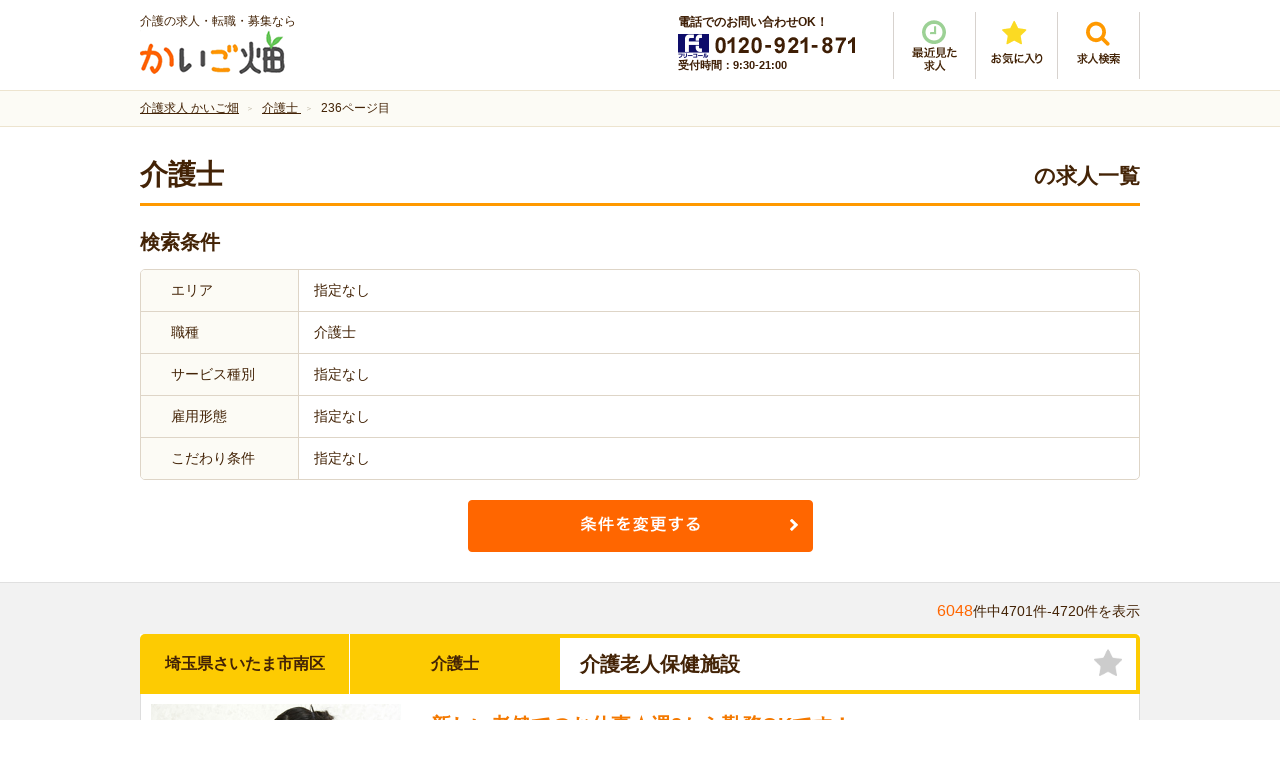

--- FILE ---
content_type: text/html; charset=UTF-8
request_url: https://kaigobatake.jp/search/job_category/kaigoshi/page/236
body_size: 200664
content:
<!DOCTYPE html>
<html lang="ja" class="noJS">

<head>
<!-- Google Tag Manager -->
<script>(function(w,d,s,l,i){w[l]=w[l]||[];w[l].push({'gtm.start':
new Date().getTime(),event:'gtm.js'});var f=d.getElementsByTagName(s)[0],
j=d.createElement(s),dl=l!='dataLayer'?'&l='+l:'';j.async=true;j.src=
'https://www.googletagmanager.com/gtm.js?id='+i+dl;f.parentNode.insertBefore(j,f);
})(window,document,'script','dataLayer','GTM-MMZ7HR7V');</script>
<!-- End Google Tag Manager -->

<meta charset="utf-8">
<meta name="Description" content="介護士のおすすめ介護求人を紹介　236ページ目。全国の介護求人から検索できます。かいご畑は厚生労働大臣認可の介護就職支援センター。未経験OK・家近・週３日・高時給など希望にピッタリの介護求人が見つかります。">
<meta http-equiv="X-UA-Compatible" content="IE=edge,chrome=1">
<meta name="viewport" content="width=device-width, initial-scale=1, minimum-scale=1.0, maximum-scale=10.0, user-scalable=yes">

<!-- <meta property="fb:app_id" content="アプリID"> -->
<meta property="og:url"           content="https://kaigobatake.jp/search/job_category/kaigoshi/page/236">
<meta property="og:type"          content="website">
<meta property="og:title"         content="介護士の介護求人　236ページ目｜介護求人専門サイト かいご畑">
<meta property="og:description"   content="介護士のおすすめ介護求人を紹介　236ページ目。全国の介護求人から検索できます。かいご畑は厚生労働大臣認可の介護就職支援センター。未経験OK・家近・週３日・高時給など希望にピッタリの介護求人が見つかります。">
<meta property="og:image"         content="https://kaigobatake.jp/files/jobs/img/image_master_1.jpg">
<meta property="og:site_name" content="介護求人専門サイト かいご畑" />
<meta name="format-detection" content="telephone=no">
<meta name="robots" content="index,follow" />

<link rel="canonical" href="https://kaigobatake.jp/search/job_category/kaigoshi/page/236" />
<link rel="shortcut icon" href="/favicon.ico">
<link rel="stylesheet" type="text/css" href="/files/css/common/import.css" media="all">
<link rel="stylesheet" type="text/css" href="/files/js/bxSlider/jquery.bxslider.css" media="screen">
<link rel="stylesheet" type="text/css" href="/files/js/colorbox/colorbox.css" media="screen">

<link rel="prev" href="https://kaigobatake.jp/search/job_category/kaigoshi/page/235" /><link rel="next" href="https://kaigobatake.jp/search/job_category/kaigoshi/page/237" />
<!--[if IE 9]><link rel="stylesheet" href="/files/css/common/ie9.css" media="all"><![endif]-->

<title>介護士の介護求人　236ページ目｜介護求人専門サイト かいご畑</title>

<script src="/files/js/jquery.js"></script>
<script src="/files/js/common.js"></script>
<!--[if lt IE 9]><script src="/files/js/html5_ie.js"></script><![endif]-->
<!--[if (gte IE 6)&(lte IE 8)]><script src="/files/js/selectivizr-min.js"></script><![endif]-->

<script src="/files/js/jquery.carouFredSel-6.2.1-packed.js"></script>
<script src="/files/js/jquery.biggerlink.js"></script>
<script src="/files/js/bxSlider/jquery.bxslider.js"></script>
<script src="/files/js/colorbox/jquery.colorbox.js"></script>

<script src="/files/js/inflowRoute.js"></script>

<link href="/favicon.ico" type="image/x-icon" rel="icon"/><link href="/favicon.ico" type="image/x-icon" rel="shortcut icon"/><link rel="stylesheet" type="text/css" href="/files/css/search.css"/><script type="text/javascript" src="/files/js/jquery.cookie.js"></script><script type="text/javascript" src="/files/js/search.js"></script>


</head>

<body>
<!-- Google Tag Manager (noscript) -->
<noscript><iframe src="https://www.googletagmanager.com/ns.html?id=GTM-MMZ7HR7V"
height="0" width="0" style="display:none;visibility:hidden"></iframe></noscript>
<!-- End Google Tag Manager (noscript) -->
<div id="container">

<!--
-->
<div id="header">

	<p id="siteID"><span>介護の求人・転職・募集なら</span><a href="/"><img src="/files/img/common/logo_01.png" alt="かいご畑"></a></p>

	<div id="hdrRight">
		<div class="hdrContact">
			<p class="mgb5">電話でのお問い合わせOK！</p>
			<p><img src="/files/img/common/header_tel.png" alt="フリーコール0120-921-871"></p>
			<p>受付時間：9:30-21:00</p>
		</div>

		<ul class="hdrNav">
			<li class="history"><a href="/history.php"><img src="/files/img/common/btn_history.png" alt="最近見た求人"></a></li>
			<li class="favorite"><a href="/favorite.php"><img src="/files/img/common/btn_favorite.png" alt="お気に入り"></a></li>
			<li class="search"><p class="spNone"><a href="#hdrSearch" class="lightbox2"><img src="/files/img/common/btn_search.png" alt="求人検索"></a></p><!--
			--><p class="pcNone"><a href="#spMenu" class="lightbox2"><img src="/files/img/common/btn_search.png" alt="求人検索"></a></p></li>
		</ul>
	</div>

	<div id="pcSearch">
		<div id="hdrSearch">
		<form action="/search/" method="get" id="searchForm00" name="searchForm00">
			<div class="termSec">
				<h3 class="layerTitle">求人検索</h3>
				<div class="areaSelectBox">
					<div class="areaSelect">
										<select name="data[Jobs][pref]" class="prefSelect" id="JobsPref">
<option value="">都道府県</option><option value="1">北海道</option><option value="2">青森県</option><option value="3">岩手県</option><option value="4">宮城県</option><option value="5">秋田県</option><option value="6">山形県</option><option value="7">福島県</option><option value="8">茨城県</option><option value="9">栃木県</option><option value="10">群馬県</option><option value="11">埼玉県</option><option value="12">千葉県</option><option value="13">東京都</option><option value="14">神奈川県</option><option value="15">新潟県</option><option value="16">富山県</option><option value="17">石川県</option><option value="18">福井県</option><option value="19">山梨県</option><option value="20">長野県</option><option value="21">岐阜県</option><option value="22">静岡県</option><option value="23">愛知県</option><option value="24">三重県</option><option value="25">滋賀県</option><option value="26">京都府</option><option value="27">大阪府</option><option value="28">兵庫県</option><option value="29">奈良県</option><option value="30">和歌山県</option><option value="31">鳥取県</option><option value="32">島根県</option><option value="33">岡山県</option><option value="34">広島県</option><option value="35">山口県</option><option value="36">徳島県</option><option value="37">香川県</option><option value="38">愛媛県</option><option value="39">高知県</option><option value="40">福岡県</option><option value="41">佐賀県</option><option value="42">長崎県</option><option value="43">熊本県</option><option value="44">大分県</option><option value="45">宮崎県</option><option value="46">鹿児島県</option><option value="47">沖縄県</option>					</select>
					</div>
					<div class="cityCheck">
						<div class="citySelect">
						</div>
					</div>
				</div>
			</div>

			<div class="termBox">
				<h4>職種<span>を閉じる</span><span class="cbList">└ </span></h4>
				<ul class="cbxList01">
<li><label><input type="checkbox" name="data[Jobs][job_category][]" value="1" checked="checked"></label><a href="/search/job_category/kaigoshi">介護士</a></li><li><label><input type="checkbox" name="data[Jobs][job_category][]" value="2"></label><a href="/search/job_category/kangojoshu">看護助手</a></li><li><label><input type="checkbox" name="data[Jobs][job_category][]" value="3"></label><a href="/search/job_category/homonkaigo">訪問介護員</a></li><li><label><input type="checkbox" name="data[Jobs][job_category][]" value="4"></label><a href="/search/job_category/caremanager">ケアマネージャー</a></li><li><label><input type="checkbox" name="data[Jobs][job_category][]" value="5"></label><a href="/search/job_category/saseki">サービス提供責任者</a></li><li><label><input type="checkbox" name="data[Jobs][job_category][]" value="6"></label><a href="/search/job_category/seikatsusodan">生活相談員</a></li><li><label><input type="checkbox" name="data[Jobs][job_category][]" value="7"></label><a href="/search/job_category/kaigojimu">介護事務</a></li><li><label><input type="checkbox" name="data[Jobs][job_category][]" value="15"></label><a href="/search/job_category/sonota">その他</a></li>				</ul>
				<h4>サービス種別<span>を閉じる</span><span class="cbList">└ </span></h4>
				<ul class="cbxList01">
<li><label><input type="checkbox" name="data[Jobs][service_type][]" value="1"></label><a href="/search/service_type/tokuyo">特別養護老人ホーム</a></li><li><label><input type="checkbox" name="data[Jobs][service_type][]" value="2"></label><a href="/search/service_type/roken">介護老人保健施設</a></li><li><label><input type="checkbox" name="data[Jobs][service_type][]" value="3"></label><a href="/search/service_type/ryoyo">介護療養型医療施設</a></li><li><label><input type="checkbox" name="data[Jobs][service_type][]" value="4"></label><a href="/search/service_type/yuryo">有料老人ホーム</a></li><li><label><input type="checkbox" name="data[Jobs][service_type][]" value="5"></label><a href="/search/service_type/day">デイサービス</a></li><li><label><input type="checkbox" name="data[Jobs][service_type][]" value="6"></label><a href="/search/service_type/grouphome">グループホーム</a></li><li><label><input type="checkbox" name="data[Jobs][service_type][]" value="7"></label><a href="/search/service_type/homonkaigo">訪問介護事業所</a></li><li><label><input type="checkbox" name="data[Jobs][service_type][]" value="8"></label><a href="/search/service_type/byoin">病院</a></li><li><label><input type="checkbox" name="data[Jobs][service_type][]" value="9"></label><a href="/search/service_type/shogaisha">障がい者施設</a></li><li><label><input type="checkbox" name="data[Jobs][service_type][]" value="10"></label><a href="/search/service_type/sakoju">サービス付き高齢者向け住宅</a></li><li><label><input type="checkbox" name="data[Jobs][service_type][]" value="11"></label><a href="/search/service_type/shokibo">小規模多機能</a></li><li><label><input type="checkbox" name="data[Jobs][service_type][]" value="19"></label><a href="/search/service_type/sonota">その他</a></li>				</ul>
				<h4>雇用形態<span>を閉じる</span><span class="cbList">└ </span></h4>
				<ul class="cbxList01">
<li><label><input type="checkbox" name="data[Jobs][employment_status][]" value="1"></label><a href="/search/employment_status/seishain">正社員</a></li><li><label><input type="checkbox" name="data[Jobs][employment_status][]" value="2"></label><a href="/search/employment_status/keiyaku">契約社員</a></li><li><label><input type="checkbox" name="data[Jobs][employment_status][]" value="3"></label><a href="/search/employment_status/hakenpart">派遣・パート</a></li><li><label><input type="checkbox" name="data[Jobs][employment_status][]" value="5"></label><a href="/search/employment_status/shokaiyotei">紹介予定派遣</a></li>				</ul>
				<h4>こだわり条件<span>を閉じる</span><span class="cbList">└ </span></h4>
				<ul class="cbxList01">
<li><label><input type="checkbox" name="data[Jobs][recommend][]" value="8"></label><a href="/search/recommend/mushikakumikeiken">無資格・未経験OK</a></li><li><label><input type="checkbox" name="data[Jobs][recommend][]" value="10"></label><a href="/search/recommend/blank">ブランク復帰歓迎</a></li><li><label><input type="checkbox" name="data[Jobs][recommend][]" value="12"></label><a href="/search/recommend/nikkin">日勤のみ</a></li><li><label><input type="checkbox" name="data[Jobs][recommend][]" value="13"></label><a href="/search/recommend/yakin">夜勤専従</a></li><li><label><input type="checkbox" name="data[Jobs][recommend][]" value="5"></label><a href="/search/recommend/shu34OK">週3～4日OK</a></li><li><label><input type="checkbox" name="data[Jobs][recommend][]" value="6"></label><a href="/search/recommend/tanjikan">短時間（扶養内）</a></li><li><label><input type="checkbox" name="data[Jobs][recommend][]" value="7"></label><a href="/search/recommend/nichiyo">日曜休み</a></li><li><label><input type="checkbox" name="data[Jobs][recommend][]" value="11"></label><a href="/search/recommend/kotsuhi">交通費支給</a></li><li><label><input type="checkbox" name="data[Jobs][recommend][]" value="14"></label><a href="/search/recommend/hoken">各種保険完備</a></li><li><label><input type="checkbox" name="data[Jobs][recommend][]" value="4"></label><a href="/search/recommend/shubarai">給与日払いOK</a></li><li><label><input type="checkbox" name="data[Jobs][recommend][]" value="3"></label><a href="/search/recommend/shikakushutoku">資格取得支援</a></li><li><label><input type="checkbox" name="data[Jobs][recommend][]" value="1"></label><a href="/search/recommend/mycar">マイカー通勤OK</a></li><li><label><input type="checkbox" name="data[Jobs][recommend][]" value="2"></label><a href="/search/recommend/ekichika">駅近</a></li>				</ul>
			</div>
			<ul class="btnUnit01">
				<li><a href="javascript:void(0);" onclick="sendSearch01();"><img width="345" height="61" src="/files/img/top/btn_search_01.png" alt="検索する" class="spNone"><img src="/files/img/top/btn_search_01_sp.png" alt="" class="pcNone"></a></li>
			</ul>
		</form>
		</div>
	</div>
<script type="text/javascript">
	function sendSearch01(){
		var frm = document.getElementById("searchForm00");
		frm.action = '/search/';
		frm.target = '_self';
		frm.submit();
		return false;
	}
</script>
	<nav id="layerMenu">

		<div id="spMenu" class="layerMenuInner">
		<form action="/search/" method="get" id="searchForm00sp" name="searchForm00sp">
			<div class="termSec">
				<h3 class="layerTitle">求人検索</h3>
				<div class="areaSelectBox">
					<div class="areaSelect">
						<select class="prefSelect" name="data[Jobs][pref]">
<option value="">都道府県</option><option value="1">北海道</option><option value="2">青森県</option><option value="3">岩手県</option><option value="4">宮城県</option><option value="5">秋田県</option><option value="6">山形県</option><option value="7">福島県</option><option value="8">茨城県</option><option value="9">栃木県</option><option value="10">群馬県</option><option value="11">埼玉県</option><option value="12">千葉県</option><option value="13">東京都</option><option value="14">神奈川県</option><option value="15">新潟県</option><option value="16">富山県</option><option value="17">石川県</option><option value="18">福井県</option><option value="19">山梨県</option><option value="20">長野県</option><option value="21">岐阜県</option><option value="22">静岡県</option><option value="23">愛知県</option><option value="24">三重県</option><option value="25">滋賀県</option><option value="26">京都府</option><option value="27">大阪府</option><option value="28">兵庫県</option><option value="29">奈良県</option><option value="30">和歌山県</option><option value="31">鳥取県</option><option value="32">島根県</option><option value="33">岡山県</option><option value="34">広島県</option><option value="35">山口県</option><option value="36">徳島県</option><option value="37">香川県</option><option value="38">愛媛県</option><option value="39">高知県</option><option value="40">福岡県</option><option value="41">佐賀県</option><option value="42">長崎県</option><option value="43">熊本県</option><option value="44">大分県</option><option value="45">宮崎県</option><option value="46">鹿児島県</option><option value="47">沖縄県</option>						</select>
					</div>
					<div class="cityCheck termBox spCitySelect">
						<h4>市区町村<span>を閉じる</span><span class="cbList">└ </span></h4>
						<div class="citySelect">
						</div>
					</div>
				</div>

				<div class="termBox">
					<h4>職種<span>を閉じる</span><span class="cbList">└ </span></h4>
					<ul class="cbxList01">
<li><label><input type="checkbox" name="data[Jobs][job_category][]" value="1" checked="checked"></label><a href="/search/job_category/kaigoshi">介護士</a></li><li><label><input type="checkbox" name="data[Jobs][job_category][]" value="2"></label><a href="/search/job_category/kangojoshu">看護助手</a></li><li><label><input type="checkbox" name="data[Jobs][job_category][]" value="3"></label><a href="/search/job_category/homonkaigo">訪問介護員</a></li><li><label><input type="checkbox" name="data[Jobs][job_category][]" value="4"></label><a href="/search/job_category/caremanager">ケアマネージャー</a></li><li><label><input type="checkbox" name="data[Jobs][job_category][]" value="5"></label><a href="/search/job_category/saseki">サービス提供責任者</a></li><li><label><input type="checkbox" name="data[Jobs][job_category][]" value="6"></label><a href="/search/job_category/seikatsusodan">生活相談員</a></li><li><label><input type="checkbox" name="data[Jobs][job_category][]" value="7"></label><a href="/search/job_category/kaigojimu">介護事務</a></li><li><label><input type="checkbox" name="data[Jobs][job_category][]" value="15"></label><a href="/search/job_category/sonota">その他</a></li>					</ul>
					<h4>サービス種別<span>を閉じる</span><span class="cbList">└ </span></h4>
					<ul class="cbxList01">
<li><label><input type="checkbox" name="data[Jobs][service_type][]" value="1"></label><a href="/search/service_type/tokuyo">特別養護老人ホーム</a></li><li><label><input type="checkbox" name="data[Jobs][service_type][]" value="2"></label><a href="/search/service_type/roken">介護老人保健施設</a></li><li><label><input type="checkbox" name="data[Jobs][service_type][]" value="3"></label><a href="/search/service_type/ryoyo">介護療養型医療施設</a></li><li><label><input type="checkbox" name="data[Jobs][service_type][]" value="4"></label><a href="/search/service_type/yuryo">有料老人ホーム</a></li><li><label><input type="checkbox" name="data[Jobs][service_type][]" value="5"></label><a href="/search/service_type/day">デイサービス</a></li><li><label><input type="checkbox" name="data[Jobs][service_type][]" value="6"></label><a href="/search/service_type/grouphome">グループホーム</a></li><li><label><input type="checkbox" name="data[Jobs][service_type][]" value="7"></label><a href="/search/service_type/homonkaigo">訪問介護事業所</a></li><li><label><input type="checkbox" name="data[Jobs][service_type][]" value="8"></label><a href="/search/service_type/byoin">病院</a></li><li><label><input type="checkbox" name="data[Jobs][service_type][]" value="9"></label><a href="/search/service_type/shogaisha">障がい者施設</a></li><li><label><input type="checkbox" name="data[Jobs][service_type][]" value="10"></label><a href="/search/service_type/sakoju">サービス付き高齢者向け住宅</a></li><li><label><input type="checkbox" name="data[Jobs][service_type][]" value="11"></label><a href="/search/service_type/shokibo">小規模多機能</a></li><li><label><input type="checkbox" name="data[Jobs][service_type][]" value="19"></label><a href="/search/service_type/sonota">その他</a></li>					</ul>
					<h4>雇用形態<span>を閉じる</span><span class="cbList">└ </span></h4>
					<ul class="cbxList01">
<li><label><input type="checkbox" name="data[Jobs][employment_status][]" value="1"></label><a href="/search/employment_status/seishain">正社員</a></li><li><label><input type="checkbox" name="data[Jobs][employment_status][]" value="2"></label><a href="/search/employment_status/keiyaku">契約社員</a></li><li><label><input type="checkbox" name="data[Jobs][employment_status][]" value="3"></label><a href="/search/employment_status/hakenpart">派遣・パート</a></li><li><label><input type="checkbox" name="data[Jobs][employment_status][]" value="5"></label><a href="/search/employment_status/shokaiyotei">紹介予定派遣</a></li>					</ul>
					<h4>こだわり条件<span>を閉じる</span><span class="cbList">└ </span></h4>
					<ul class="cbxList01">
<li><label><input type="checkbox" name="data[Jobs][recommend][]" value="8"></label><a href="/search/recommend/mushikakumikeiken">無資格・未経験OK</a></li><li><label><input type="checkbox" name="data[Jobs][recommend][]" value="10"></label><a href="/search/recommend/blank">ブランク復帰歓迎</a></li><li><label><input type="checkbox" name="data[Jobs][recommend][]" value="12"></label><a href="/search/recommend/nikkin">日勤のみ</a></li><li><label><input type="checkbox" name="data[Jobs][recommend][]" value="13"></label><a href="/search/recommend/yakin">夜勤専従</a></li><li><label><input type="checkbox" name="data[Jobs][recommend][]" value="5"></label><a href="/search/recommend/shu34OK">週3～4日OK</a></li><li><label><input type="checkbox" name="data[Jobs][recommend][]" value="6"></label><a href="/search/recommend/tanjikan">短時間（扶養内）</a></li><li><label><input type="checkbox" name="data[Jobs][recommend][]" value="7"></label><a href="/search/recommend/nichiyo">日曜休み</a></li><li><label><input type="checkbox" name="data[Jobs][recommend][]" value="11"></label><a href="/search/recommend/kotsuhi">交通費支給</a></li><li><label><input type="checkbox" name="data[Jobs][recommend][]" value="14"></label><a href="/search/recommend/hoken">各種保険完備</a></li><li><label><input type="checkbox" name="data[Jobs][recommend][]" value="4"></label><a href="/search/recommend/shubarai">給与日払いOK</a></li><li><label><input type="checkbox" name="data[Jobs][recommend][]" value="3"></label><a href="/search/recommend/shikakushutoku">資格取得支援</a></li><li><label><input type="checkbox" name="data[Jobs][recommend][]" value="1"></label><a href="/search/recommend/mycar">マイカー通勤OK</a></li><li><label><input type="checkbox" name="data[Jobs][recommend][]" value="2"></label><a href="/search/recommend/ekichika">駅近</a></li>					</ul>
				</div>

				<ul class="btnUnit01">
					<li><a href="javascript:void(0);" onclick="sendSearch01sp();"><img width="345" height="61" src="/files/img/top/btn_search_01.png" alt="検索する" class="spNone"><img src="/files/img/top/btn_search_01_sp.png" alt="" class="pcNone"></a></li>
					<li><img src="/files/img/common/btn_menu_close.png" alt="" id="closeMenu"></li>
				</ul>
			</div>
		</form>
		</div>
	</nav>
<script type="text/javascript">
	function sendSearch01sp(){
		var frm = document.getElementById("searchForm00sp");
		frm.action = '/search/';
		frm.target = '_self';
		frm.submit();
		return false;
	}
</script>
</div><!-- /header -->

<div style="display: none;">
<div id="city">
	<div id="pref13">
		<p class="allArea"><label><input name="data[Jobs][city][]" value="99999" type="checkbox">全域</label></p>
		<ul class="prefSrchList">
		<li>
			<label><input type="checkbox" value="3001" name="data[Jobs][city][]">東京２３区</label>
			<ul>
			<li><label><input type="checkbox" value="11" name="data[Jobs][city][]">千代田区</label></li>
			<li><label><input type="checkbox" value="5" name="data[Jobs][city][]">中央区</label></li>
			<li><label><input type="checkbox" value="41" name="data[Jobs][city][]">港区</label></li>
			<li><label><input type="checkbox" value="26" name="data[Jobs][city][]">新宿区</label></li>
			<li><label><input type="checkbox" value="25" name="data[Jobs][city][]">文京区</label></li>
			<li><label><input type="checkbox" value="12" name="data[Jobs][city][]">台東区</label></li>
			<li><label><input type="checkbox" value="16" name="data[Jobs][city][]">墨田区</label></li>
			<li><label><input type="checkbox" value="38" name="data[Jobs][city][]">江東区</label></li>
			<li><label><input type="checkbox" value="13" name="data[Jobs][city][]">品川区</label></li>
			<li><label><input type="checkbox" value="44" name="data[Jobs][city][]">目黒区</label></li>
			<li><label><input type="checkbox" value="19" name="data[Jobs][city][]">大田区</label></li>
			<li><label><input type="checkbox" value="4" name="data[Jobs][city][]">世田谷区</label></li>
			<li><label><input type="checkbox" value="40" name="data[Jobs][city][]">渋谷区</label></li>
			<li><label><input type="checkbox" value="6" name="data[Jobs][city][]">中野区</label></li>
			<li><label><input type="checkbox" value="30" name="data[Jobs][city][]">杉並区</label></li>
			<li><label><input type="checkbox" value="59" name="data[Jobs][city][]">豊島区</label></li>
			<li><label><input type="checkbox" value="10" name="data[Jobs][city][]">北区</label></li>
			<li><label><input type="checkbox" value="51" name="data[Jobs][city][]">荒川区</label></li>
			<li><label><input type="checkbox" value="34" name="data[Jobs][city][]">板橋区</label></li>
			<li><label><input type="checkbox" value="49" name="data[Jobs][city][]">練馬区</label></li>
			<li><label><input type="checkbox" value="60" name="data[Jobs][city][]">足立区</label></li>
			<li><label><input type="checkbox" value="52" name="data[Jobs][city][]">葛飾区</label></li>
			<li><label><input type="checkbox" value="37" name="data[Jobs][city][]">江戸川区</label></li>
			</ul>
		</li>
		<li><label><input type="checkbox" value="29" name="data[Jobs][city][]">昭島市</label></li>
		<li><label><input type="checkbox" value="1" name="data[Jobs][city][]">あきる野市</label></li>
		<li><label><input type="checkbox" value="47" name="data[Jobs][city][]">稲城市</label></li>
		<li><label><input type="checkbox" value="62" name="data[Jobs][city][]">青梅市</label></li>
		<li><label><input type="checkbox" value="39" name="data[Jobs][city][]">清瀬市</label></li>
		<li><label><input type="checkbox" value="15" name="data[Jobs][city][]">国立市</label></li>
		<li><label><input type="checkbox" value="22" name="data[Jobs][city][]">小金井市</label></li>
		<li><label><input type="checkbox" value="14" name="data[Jobs][city][]">国分寺市</label></li>
		<li><label><input type="checkbox" value="20" name="data[Jobs][city][]">小平市</label></li>
		<li><label><input type="checkbox" value="42" name="data[Jobs][city][]">狛江市</label></li>
		<li><label><input type="checkbox" value="48" name="data[Jobs][city][]">立川市</label></li>
		<li><label><input type="checkbox" value="17" name="data[Jobs][city][]">多摩市</label></li>
		<li><label><input type="checkbox" value="58" name="data[Jobs][city][]">調布市</label></li>
		<li><label><input type="checkbox" value="57" name="data[Jobs][city][]">西東京市</label></li>
		<li><label><input type="checkbox" value="8" name="data[Jobs][city][]">八王子市</label></li>
		<li><label><input type="checkbox" value="50" name="data[Jobs][city][]">羽村市</label></li>
		<li><label><input type="checkbox" value="31" name="data[Jobs][city][]">東久留米市</label></li>
		<li><label><input type="checkbox" value="33" name="data[Jobs][city][]">東村山市</label></li>
		<li><label><input type="checkbox" value="32" name="data[Jobs][city][]">東大和市</label></li>
		<li><label><input type="checkbox" value="28" name="data[Jobs][city][]">日野市</label></li>
		<li><label><input type="checkbox" value="23" name="data[Jobs][city][]">府中市</label></li>
		<li><label><input type="checkbox" value="46" name="data[Jobs][city][]">福生市</label></li>
		<li><label><input type="checkbox" value="43" name="data[Jobs][city][]">町田市</label></li>
		<li><label><input type="checkbox" value="3" name="data[Jobs][city][]">三鷹市</label></li>
		<li><label><input type="checkbox" value="36" name="data[Jobs][city][]">武蔵野市</label></li>
		<li><label><input type="checkbox" value="35" name="data[Jobs][city][]">武蔵村山市</label></li>
		<li><label><input type="checkbox" value="100000" name="data[Jobs][city][]">その他</label></li>
		</ul>
	</div>

	<div id="pref27">
		<p class="allArea"><label><input name="data[Jobs][city][]" value="99999" type="checkbox">全域</label></p>
		<ul class="prefSrchList">
		<li>
			<label><input name="data[Jobs][city][]" value="4001" type="checkbox">大阪市全域</label>
			<ul>
				<li><label><input name="data[Jobs][city][]" value="654" type="checkbox">都島区</label></li>
				<li><label><input name="data[Jobs][city][]" value="650" type="checkbox">福島区</label></li>
				<li><label><input name="data[Jobs][city][]" value="645" type="checkbox">此花区</label></li>
				<li><label><input name="data[Jobs][city][]" value="651" type="checkbox">西区</label></li>
				<li><label><input name="data[Jobs][city][]" value="648" type="checkbox">港区</label></li>
				<li><label><input name="data[Jobs][city][]" value="638" type="checkbox">大正区</label></li>
				<li><label><input name="data[Jobs][city][]" value="639" type="checkbox">天王寺区</label></li>
				<li><label><input name="data[Jobs][city][]" value="646" type="checkbox">浪速区</label></li>
				<li><label><input name="data[Jobs][city][]" value="653" type="checkbox">西淀川区</label></li>
				<li><label><input name="data[Jobs][city][]" value="644" type="checkbox">東淀川区</label></li>
				<li><label><input name="data[Jobs][city][]" value="643" type="checkbox">東成区</label></li>
				<li><label><input name="data[Jobs][city][]" value="649" type="checkbox">生野区</label></li>
				<li><label><input name="data[Jobs][city][]" value="641" type="checkbox">旭区</label></li>
				<li><label><input name="data[Jobs][city][]" value="637" type="checkbox">城東区</label></li>
				<li><label><input name="data[Jobs][city][]" value="655" type="checkbox">阿倍野区</label></li>
				<li><label><input name="data[Jobs][city][]" value="635" type="checkbox">住吉区</label></li>
				<li><label><input name="data[Jobs][city][]" value="642" type="checkbox">東住吉区</label></li>
				<li><label><input name="data[Jobs][city][]" value="652" type="checkbox">西成区</label></li>
				<li><label><input name="data[Jobs][city][]" value="647" type="checkbox">淀川区</label></li>
				<li><label><input name="data[Jobs][city][]" value="656" type="checkbox">鶴見区</label></li>
				<li><label><input name="data[Jobs][city][]" value="634" type="checkbox">住之江区</label></li>
				<li><label><input name="data[Jobs][city][]" value="640" type="checkbox">平野区</label></li>
				<li><label><input name="data[Jobs][city][]" value="636" type="checkbox">北区</label></li>
				<li><label><input name="data[Jobs][city][]" value="633" type="checkbox">中央区</label></li>
			</ul>
		</li>
		<li>
			<label><input name="data[Jobs][city][]" value="4002" type="checkbox">堺市全域</label>
			<ul>
				<li><label><input name="data[Jobs][city][]" value="628" type="checkbox">堺区</label></li>
				<li><label><input name="data[Jobs][city][]" value="625" type="checkbox">中区</label></li>
				<li><label><input name="data[Jobs][city][]" value="629" type="checkbox">東区</label></li>
				<li><label><input name="data[Jobs][city][]" value="631" type="checkbox">西区</label></li>
				<li><label><input name="data[Jobs][city][]" value="627" type="checkbox">南区</label></li>
				<li><label><input name="data[Jobs][city][]" value="626" type="checkbox">北区</label></li>
				<li><label><input name="data[Jobs][city][]" value="630" type="checkbox">美原区</label></li>

			</ul>
		</li>
		<li><label><input name="data[Jobs][city][]" value="667" type="checkbox">池田市</label></li>
		<li><label><input name="data[Jobs][city][]" value="676" type="checkbox">箕面市</label></li>
		<li><label><input name="data[Jobs][city][]" value="680" type="checkbox">豊中市</label></li>
		<li><label><input name="data[Jobs][city][]" value="678" type="checkbox">茨木市</label></li>
		<li><label><input name="data[Jobs][city][]" value="686" type="checkbox">高槻市</label></li>
		<li><label><input name="data[Jobs][city][]" value="662" type="checkbox">摂津市</label></li>
		<li><label><input name="data[Jobs][city][]" value="622" type="checkbox">吹田市</label></li>
		<li><label><input name="data[Jobs][city][]" value="665" type="checkbox">枚方市</label></li>
		<li><label><input name="data[Jobs][city][]" value="617" type="checkbox">交野市</label></li>
		<li><label><input name="data[Jobs][city][]" value="660" type="checkbox">寝屋川市</label></li>
		<li><label><input name="data[Jobs][city][]" value="658" type="checkbox">守口市</label></li>
		<li><label><input name="data[Jobs][city][]" value="684" type="checkbox">門真市</label></li>
		<li><label><input name="data[Jobs][city][]" value="624" type="checkbox">四條畷市</label></li>
		<li><label><input name="data[Jobs][city][]" value="632" type="checkbox">大東市</label></li>
		<li><label><input name="data[Jobs][city][]" value="663" type="checkbox">東大阪市</label></li>
		<li><label><input name="data[Jobs][city][]" value="618" type="checkbox">八尾市</label></li>
		<li><label><input name="data[Jobs][city][]" value="666" type="checkbox">柏原市</label></li>
		<li><label><input name="data[Jobs][city][]" value="623" type="checkbox">和泉市</label></li>
		<li><label><input name="data[Jobs][city][]" value="687" type="checkbox">高石市</label></li>
		<li><label><input name="data[Jobs][city][]" value="675" type="checkbox">泉大津市</label></li>
		<li><label><input name="data[Jobs][city][]" value="661" type="checkbox">岸和田市</label></li>
		<li><label><input name="data[Jobs][city][]" value="683" type="checkbox">貝塚市</label></li>
		<li><label><input name="data[Jobs][city][]" value="669" type="checkbox">泉佐野市</label></li>
		<li><label><input name="data[Jobs][city][]" value="671" type="checkbox">泉南市</label></li>
		<li><label><input name="data[Jobs][city][]" value="685" type="checkbox">阪南市</label></li>
		<li><label><input name="data[Jobs][city][]" value="664" type="checkbox">松原市</label></li>
		<li><label><input name="data[Jobs][city][]" value="677" type="checkbox">羽曳野市</label></li>
		<li><label><input name="data[Jobs][city][]" value="679" type="checkbox">藤井寺市</label></li>
		<li><label><input name="data[Jobs][city][]" value="659" type="checkbox">富田林市</label></li>
		<li><label><input name="data[Jobs][city][]" value="657" type="checkbox">大阪狭山市</label></li>
		<li><label><input name="data[Jobs][city][]" value="668" type="checkbox">河内長野市</label></li>
		<li><label><input name="data[Jobs][city][]" value="100000" type="checkbox">その他</label></li>
		</ul>
	</div>

	<div id="pref14">
		<p class="allArea"><label><input name="data[Jobs][city][]" value="99999" type="checkbox">全域</label></p>
		<ul class="prefSrchList">
		<li>
			<label><input name="data[Jobs][city][]" value="5001" type="checkbox">横浜市全域</label>
			<ul>
				<li><label><input name="data[Jobs][city][]" value="235" type="checkbox">西区</label></li>
				<li><label><input name="data[Jobs][city][]" value="222" type="checkbox">中区</label></li>
				<li><label><input name="data[Jobs][city][]" value="230" type="checkbox">南区</label></li>
				<li><label><input name="data[Jobs][city][]" value="232" type="checkbox">磯子区</label></li>
				<li><label><input name="data[Jobs][city][]" value="237" type="checkbox">金沢区</label></li>
				<li><label><input name="data[Jobs][city][]" value="227" type="checkbox">栄区</label></li>
				<li><label><input name="data[Jobs][city][]" value="230" type="checkbox">港南区</label></li>
				<li><label><input name="data[Jobs][city][]" value="225" type="checkbox">戸塚区</label></li>
				<li><label><input name="data[Jobs][city][]" value="228" type="checkbox">泉区</label></li>
				<li><label><input name="data[Jobs][city][]" value="223" type="checkbox">保土ケ谷区</label></li>
				<li><label><input name="data[Jobs][city][]" value="226" type="checkbox">旭区</label></li>
				<li><label><input name="data[Jobs][city][]" value="231" type="checkbox">瀬谷区</label></li>
				<li><label><input name="data[Jobs][city][]" value="233" type="checkbox">神奈川区</label></li>
				<li><label><input name="data[Jobs][city][]" value="239" type="checkbox">鶴見区</label></li>
				<li><label><input name="data[Jobs][city][]" value="229" type="checkbox">港北区</label></li>
				<li><label><input name="data[Jobs][city][]" value="236" type="checkbox">都筑区</label></li>
				<li><label><input name="data[Jobs][city][]" value="234" type="checkbox">緑区</label></li>
				<li><label><input name="data[Jobs][city][]" value="238" type="checkbox">青葉区</label></li>
			</ul>
		</li>
		<li>
			<label><input name="data[Jobs][city][]" value="5002" type="checkbox">川崎市内全域</label>
			<ul>
				<li><label><input name="data[Jobs][city][]" value="214" type="checkbox">川崎区</label></li>
				<li><label><input name="data[Jobs][city][]" value="215" type="checkbox">幸区</label></li>
				<li><label><input name="data[Jobs][city][]" value="211" type="checkbox">中原区</label></li>
				<li><label><input name="data[Jobs][city][]" value="216" type="checkbox">高津区</label></li>
				<li><label><input name="data[Jobs][city][]" value="213" type="checkbox">宮前区</label></li>
				<li><label><input name="data[Jobs][city][]" value="217" type="checkbox">麻生区</label></li>
				<li><label><input name="data[Jobs][city][]" value="212" type="checkbox">多摩区</label></li>
			</ul>
		</li>
		<li class="w100per">
			<label><input name="data[Jobs][city][]" value="5003" type="checkbox">相模原市全域</label>
			<ul>
				<li><label><input name="data[Jobs][city][]" value="243" type="checkbox">中央区</label></li>
				<li><label><input name="data[Jobs][city][]" value="244" type="checkbox">南区</label></li>
				<li><label><input name="data[Jobs][city][]" value="245" type="checkbox">緑区</label></li>
			</ul>
		</li>
		<li><label><input name="data[Jobs][city][]" value="259" type="checkbox">鎌倉市</label></li>
		<li><label><input name="data[Jobs][city][]" value="258" type="checkbox">逗子市</label></li>
		<li><label><input name="data[Jobs][city][]" value="240" type="checkbox">横須賀市</label></li>
		<li><label><input name="data[Jobs][city][]" value="249" type="checkbox">藤沢市</label></li>
		<li><label><input name="data[Jobs][city][]" value="209" type="checkbox">大和市</label></li>
		<li><label><input name="data[Jobs][city][]" value="202" type="checkbox">三浦市</label></li>
		<li><label><input name="data[Jobs][city][]" value="247" type="checkbox">綾瀬市</label></li>
		<li><label><input name="data[Jobs][city][]" value="241" type="checkbox">海老名市</label></li>
		<li><label><input name="data[Jobs][city][]" value="248" type="checkbox">茅ヶ崎市</label></li>
		<li><label><input name="data[Jobs][city][]" value="218" type="checkbox">平塚市</label></li>
		<li><label><input name="data[Jobs][city][]" value="206" type="checkbox">伊勢原市</label></li>
		<li><label><input name="data[Jobs][city][]" value="208" type="checkbox">厚木市</label></li>
		<li><label><input name="data[Jobs][city][]" value="246" type="checkbox">秦野市</label></li>
		<li><label><input name="data[Jobs][city][]" value="210" type="checkbox">小田原市</label></li>
		<li><label><input name="data[Jobs][city][]" value="219" type="checkbox">座間市</label></li>
		<li><label><input name="data[Jobs][city][]" value="207" type="checkbox">南足柄市</label></li>
		<li><label><input name="data[Jobs][city][]" value="100000" type="checkbox">その他</label></li>
		</ul>
	</div>

	<div id="pref12">
		<p class="allArea"><label><input name="data[Jobs][city][]" value="99999" type="checkbox">全域</label></p>
		<ul class="prefSrchList">
		<li>
			<label><input name="data[Jobs][city][]" value="6001" type="checkbox">千葉市全域</label>
			<ul>
				<li><label><input name="data[Jobs][city][]" value="148" type="checkbox">稲毛区</label></li>
				<li><label><input name="data[Jobs][city][]" value="147" type="checkbox">中央区</label></li>
				<li><label><input name="data[Jobs][city][]" value="152" type="checkbox">若葉区</label></li>
				<li><label><input name="data[Jobs][city][]" value="149" type="checkbox">緑区</label></li>
				<li><label><input name="data[Jobs][city][]" value="150" type="checkbox">美浜区</label></li>
				<li><label><input name="data[Jobs][city][]" value="151" type="checkbox">花見川区</label></li>
			</ul>
		</li>
		<li><label><input name="data[Jobs][city][]" value="171" type="checkbox">市原市</label></li>
		<li><label><input name="data[Jobs][city][]" value="142" type="checkbox">佐倉市</label></li>
		<li><label><input name="data[Jobs][city][]" value="183" type="checkbox">習志野市</label></li>
		<li><label><input name="data[Jobs][city][]" value="143" type="checkbox">八千代市</label></li>
		<li><label><input name="data[Jobs][city][]" value="172" type="checkbox">市川市</label></li>
		<li><label><input name="data[Jobs][city][]" value="160" type="checkbox">四街道市</label></li>
		<li><label><input name="data[Jobs][city][]" value="144" type="checkbox">八街市</label></li>
		<li><label><input name="data[Jobs][city][]" value="177" type="checkbox">東金市</label></li>
		<li><label><input name="data[Jobs][city][]" value="184" type="checkbox">船橋市</label></li>
		<li><label><input name="data[Jobs][city][]" value="181" type="checkbox">浦安市</label></li>
		<li><label><input name="data[Jobs][city][]" value="189" type="checkbox">鎌ケ谷市</label></li>
		<li><label><input name="data[Jobs][city][]" value="178" type="checkbox">松戸市</label></li>
		<li><label><input name="data[Jobs][city][]" value="179" type="checkbox">柏市</label></li>
		<li><label><input name="data[Jobs][city][]" value="174" type="checkbox">我孫子市</label></li>
		<li><label><input name="data[Jobs][city][]" value="180" type="checkbox">流山市</label></li>
		<li><label><input name="data[Jobs][city][]" value="187" type="checkbox">野田市</label></li>
		<li><label><input name="data[Jobs][city][]" value="173" type="checkbox">成田市</label></li>
		<li><label><input name="data[Jobs][city][]" value="182" type="checkbox">白井市</label></li>
		<li><label><input name="data[Jobs][city][]" value="158" type="checkbox">印西市</label></li>
		<li><label><input name="data[Jobs][city][]" value="185" type="checkbox">茂原市</label></li>
		<li><label><input name="data[Jobs][city][]" value="145" type="checkbox">勝浦市</label></li>
		<li><label><input name="data[Jobs][city][]" value="167" type="checkbox">山武市</label></li>
		<li><label><input name="data[Jobs][city][]" value="141" type="checkbox">いすみ市</label></li>
		<li><label><input name="data[Jobs][city][]" value="196" type="checkbox">館山市</label></li>
		<li><label><input name="data[Jobs][city][]" value="176" type="checkbox">木更津市</label></li>
		<li><label><input name="data[Jobs][city][]" value="201" type="checkbox">鴨川市</label></li>
		<li><label><input name="data[Jobs][city][]" value="159" type="checkbox">君津市</label></li>
		<li><label><input name="data[Jobs][city][]" value="165" type="checkbox">富津市</label></li>
		<li><label><input name="data[Jobs][city][]" value="186" type="checkbox">袖ケ浦市</label></li>
		<li><label><input name="data[Jobs][city][]" value="153" type="checkbox">南房総市</label></li>
		<li><label><input name="data[Jobs][city][]" value="166" type="checkbox">富里市</label></li>
		<li><label><input name="data[Jobs][city][]" value="197" type="checkbox">香取市</label></li>
		<li><label><input name="data[Jobs][city][]" value="175" type="checkbox">旭市</label></li>
		<li><label><input name="data[Jobs][city][]" value="188" type="checkbox">銚子市</label></li>
		<li><label><input name="data[Jobs][city][]" value="146" type="checkbox">匝瑳市</label></li>
		<li><label><input name="data[Jobs][city][]" value="161" type="checkbox">大網白里市</label></li>
		<li><label><input name="data[Jobs][city][]" value="100000" type="checkbox">その他</label></li>
		</ul>
	</div>

	<div id="pref28">
		<p class="allArea"><label><input name="data[Jobs][city][]" value="99999" type="checkbox">全域</label></p>
		<ul class="prefSrchList">
		<li>
			<label><input name="data[Jobs][city][]" value="7001" type="checkbox">神戸市全域</label>
			<ul>
				<li><label><input name="data[Jobs][city][]" value="721" type="checkbox">東灘区</label></li>
				<li><label><input name="data[Jobs][city][]" value="722" type="checkbox">灘区</label></li>
				<li><label><input name="data[Jobs][city][]" value="717" type="checkbox">中央区</label></li>
				<li><label><input name="data[Jobs][city][]" value="718" type="checkbox">兵庫区</label></li>
				<li><label><input name="data[Jobs][city][]" value="724" type="checkbox">長田区</label></li>
				<li><label><input name="data[Jobs][city][]" value="725" type="checkbox">須磨区</label></li>
				<li><label><input name="data[Jobs][city][]" value="720" type="checkbox">垂水区</label></li>
				<li><label><input name="data[Jobs][city][]" value="723" type="checkbox">西区</label></li>
				<li><label><input name="data[Jobs][city][]" value="719" type="checkbox">北区</label></li>
			</ul>
		</li>
		<li><label><input name="data[Jobs][city][]" value="692" type="checkbox">伊丹市</label></li>
		<li><label><input name="data[Jobs][city][]" value="703" type="checkbox">宝塚市</label></li>
		<li><label><input name="data[Jobs][city][]" value="706" type="checkbox">川西市</label></li>
		<li><label><input name="data[Jobs][city][]" value="690" type="checkbox">三田市</label></li>
		<li><label><input name="data[Jobs][city][]" value="705" type="checkbox">尼崎市</label></li>
		<li><label><input name="data[Jobs][city][]" value="730" type="checkbox">西宮市</label></li>
		<li><label><input name="data[Jobs][city][]" value="729" type="checkbox">芦屋市</label></li>
		<li><label><input name="data[Jobs][city][]" value="731" type="checkbox">西脇市</label></li>
		<li><label><input name="data[Jobs][city][]" value="689" type="checkbox">三木市</label></li>
		<li><label><input name="data[Jobs][city][]" value="704" type="checkbox">小野市</label></li>
		<li><label><input name="data[Jobs][city][]" value="698" type="checkbox">加西市</label></li>
		<li><label><input name="data[Jobs][city][]" value="697" type="checkbox">加東市</label></li>
		<li><label><input name="data[Jobs][city][]" value="709" type="checkbox">明石市</label></li>
		<li><label><input name="data[Jobs][city][]" value="694" type="checkbox">加古川市</label></li>
		<li><label><input name="data[Jobs][city][]" value="736" type="checkbox">高砂市</label></li>
		<li><label><input name="data[Jobs][city][]" value="713" type="checkbox">相生市</label></li>
		<li><label><input name="data[Jobs][city][]" value="688" type="checkbox">たつの市</label></li>
		<li><label><input name="data[Jobs][city][]" value="733" type="checkbox">赤穂市</label></li>
		<li><label><input name="data[Jobs][city][]" value="702" type="checkbox">宍粟市</label></li>
		<li><label><input name="data[Jobs][city][]" value="732" type="checkbox">豊岡市</label></li>
		<li><label><input name="data[Jobs][city][]" value="735" type="checkbox">養父市</label></li>
		<li><label><input name="data[Jobs][city][]" value="710" type="checkbox">朝来市</label></li>
		<li><label><input name="data[Jobs][city][]" value="711" type="checkbox">洲本市</label></li>
		<li><label><input name="data[Jobs][city][]" value="699" type="checkbox">南あわじ市</label></li>
		<li><label><input name="data[Jobs][city][]" value="712" type="checkbox">淡路市</label></li>
		<li><label><input name="data[Jobs][city][]" value="701" type="checkbox">姫路市</label></li>
		<li><label><input name="data[Jobs][city][]" value="726" type="checkbox">篠山市</label></li>
		<li><label><input name="data[Jobs][city][]" value="691" type="checkbox">丹波市</label></li>
		<li><label><input name="data[Jobs][city][]" value="100000" type="checkbox">その他</label></li>
		</ul>
	</div>

	<div id="pref11">
		<p class="allArea"><label><input name="data[Jobs][city][]" value="99999" type="checkbox">全域</label></p>
		<ul class="prefSrchList">
		<li>
			<label><input name="data[Jobs][city][]" value="8001" type="checkbox">さいたま市全域</label>
			<ul>
				<li><label><input name="data[Jobs][city][]" value="67" type="checkbox">岩槻区</label></li>
				<li><label><input name="data[Jobs][city][]" value="72" type="checkbox">見沼区</label></li>
				<li><label><input name="data[Jobs][city][]" value="70" type="checkbox">緑区</label></li>
				<li><label><input name="data[Jobs][city][]" value="69" type="checkbox">浦和区</label></li>
				<li><label><input name="data[Jobs][city][]" value="65" type="checkbox">南区</label></li>
				<li><label><input name="data[Jobs][city][]" value="68" type="checkbox">桜区</label></li>
				<li><label><input name="data[Jobs][city][]" value="63" type="checkbox">中央区</label></li>
				<li><label><input name="data[Jobs][city][]" value="66" type="checkbox">大宮区</label></li>
				<li><label><input name="data[Jobs][city][]" value="71" type="checkbox">西区</label></li>
				<li><label><input name="data[Jobs][city][]" value="64" type="checkbox">北区</label></li>
			</ul>
		</li>
		<li><label><input name="data[Jobs][city][]" value="102" type="checkbox">川越市</label></li>
		<li><label><input name="data[Jobs][city][]" value="122" type="checkbox">熊谷市</label></li>
		<li><label><input name="data[Jobs][city][]" value="101" type="checkbox">川口市</label></li>
		<li><label><input name="data[Jobs][city][]" value="135" type="checkbox">行田市</label></li>
		<li><label><input name="data[Jobs][city][]" value="125" type="checkbox">秩父市</label></li>
		<li><label><input name="data[Jobs][city][]" value="106" type="checkbox">所沢市</label></li>
		<li><label><input name="data[Jobs][city][]" value="137" type="checkbox">飯能市</label></li>
		<li><label><input name="data[Jobs][city][]" value="85" type="checkbox">加須市</label></li>
		<li><label><input name="data[Jobs][city][]" value="111" type="checkbox">本庄市</label></li>
		<li><label><input name="data[Jobs][city][]" value="112" type="checkbox">東松山市</label></li>
		<li><label><input name="data[Jobs][city][]" value="109" type="checkbox">春日部市</label></li>
		<li><label><input name="data[Jobs][city][]" value="123" type="checkbox">狭山市</label></li>
		<li><label><input name="data[Jobs][city][]" value="131" type="checkbox">羽生市</label></li>
		<li><label><input name="data[Jobs][city][]" value="139" type="checkbox">鴻巣市</label></li>
		<li><label><input name="data[Jobs][city][]" value="121" type="checkbox">深谷市</label></li>
		<li><label><input name="data[Jobs][city][]" value="75" type="checkbox">上尾市</label></li>
		<li><label><input name="data[Jobs][city][]" value="132" type="checkbox">草加市</label></li>
		<li><label><input name="data[Jobs][city][]" value="136" type="checkbox">越谷市</label></li>
		<li><label><input name="data[Jobs][city][]" value="134" type="checkbox">蕨市</label></li>
		<li><label><input name="data[Jobs][city][]" value="105" type="checkbox">戸田市</label></li>
		<li><label><input name="data[Jobs][city][]" value="80" type="checkbox">入間市</label></li>
		<li><label><input name="data[Jobs][city][]" value="110" type="checkbox">朝霞市</label></li>
		<li><label><input name="data[Jobs][city][]" value="104" type="checkbox">志木市</label></li>
		<li><label><input name="data[Jobs][city][]" value="97" type="checkbox">和光市</label></li>
		<li><label><input name="data[Jobs][city][]" value="107" type="checkbox">新座市</label></li>
		<li><label><input name="data[Jobs][city][]" value="113" type="checkbox">桶川市</label></li>
		<li><label><input name="data[Jobs][city][]" value="76" type="checkbox">久喜市</label></li>
		<li><label><input name="data[Jobs][city][]" value="88" type="checkbox">北本市</label></li>
		<li><label><input name="data[Jobs][city][]" value="84" type="checkbox">八潮市</label></li>
		<li><label><input name="data[Jobs][city][]" value="100" type="checkbox">富士見市</label></li>
		<li><label><input name="data[Jobs][city][]" value="74" type="checkbox">三郷市</label></li>
		<li><label><input name="data[Jobs][city][]" value="133" type="checkbox">蓮田市</label></li>
		<li><label><input name="data[Jobs][city][]" value="98" type="checkbox">坂戸市</label></li>
		<li><label><input name="data[Jobs][city][]" value="103" type="checkbox">幸手市</label></li>
		<li><label><input name="data[Jobs][city][]" value="140" type="checkbox">鶴ヶ島市</label></li>
		<li><label><input name="data[Jobs][city][]" value="108" type="checkbox">日高市</label></li>
		<li><label><input name="data[Jobs][city][]" value="96" type="checkbox">吉川市</label></li>
		<li><label><input name="data[Jobs][city][]" value="73" type="checkbox">ふじみ野市</label></li>
		<li><label><input name="data[Jobs][city][]" value="124" type="checkbox">白岡市</label></li>
		<li><label><input name="data[Jobs][city][]" value="138" type="checkbox">鳩ヶ谷市</label></li>
		<li><label><input name="data[Jobs][city][]" value="100000" type="checkbox">その他</label></li>
		</ul>
	</div>

	<div id="pref34">
		<p class="allArea"><label><input name="data[Jobs][city][]" value="99999" type="checkbox">全域</label></p>
		<ul class="prefSrchList">
		<li>
			<label><input name="data[Jobs][city][]" value="9001" type="checkbox">広島市全域</label>
			<ul>
				<li><label><input name="data[Jobs][city][]" value="849" type="checkbox">中区</label></li>
				<li><label><input name="data[Jobs][city][]" value="855" type="checkbox">東区</label></li>
				<li><label><input name="data[Jobs][city][]" value="851" type="checkbox">南区</label></li>
				<li><label><input name="data[Jobs][city][]" value="856" type="checkbox">西区</label></li>
				<li><label><input name="data[Jobs][city][]" value="853" type="checkbox">安佐南区</label></li>
				<li><label><input name="data[Jobs][city][]" value="852" type="checkbox">安佐北区</label></li>
				<li><label><input name="data[Jobs][city][]" value="854" type="checkbox">安芸区</label></li>
				<li><label><input name="data[Jobs][city][]" value="850" type="checkbox">佐伯区</label></li>
			</ul>
		</li>
		<li><label><input name="data[Jobs][city][]" value="839" type="checkbox">呉市</label></li>
		<li><label><input name="data[Jobs][city][]" value="864" type="checkbox">竹原市</label></li>
		<li><label><input name="data[Jobs][city][]" value="836" type="checkbox">三原市</label></li>
		<li><label><input name="data[Jobs][city][]" value="846" type="checkbox">尾道市</label></li>
		<li><label><input name="data[Jobs][city][]" value="863" type="checkbox">福山市</label></li>
		<li><label><input name="data[Jobs][city][]" value="858" type="checkbox">府中市</label></li>
		<li><label><input name="data[Jobs][city][]" value="837" type="checkbox">三次市</label></li>
		<li><label><input name="data[Jobs][city][]" value="857" type="checkbox">庄原市</label></li>
		<li><label><input name="data[Jobs][city][]" value="840" type="checkbox">大竹市</label></li>
		<li><label><input name="data[Jobs][city][]" value="860" type="checkbox">東広島市</label></li>
		<li><label><input name="data[Jobs][city][]" value="859" type="checkbox">廿日市市</label></li>
		<li><label><input name="data[Jobs][city][]" value="845" type="checkbox">安芸高田市</label></li>
		<li><label><input name="data[Jobs][city][]" value="861" type="checkbox">江田島市</label></li>
		<li><label><input name="data[Jobs][city][]" value="100000" type="checkbox">その他</label></li>
		</ul>
	</div>

	<div id="pref40">
		<p class="allArea"><label><input name="data[Jobs][city][]" value="99999" type="checkbox">全域</label></p>
		<ul class="prefSrchList">
		<li>
			<label><input name="data[Jobs][city][]" value="10001" type="checkbox">北九州市全域</label>
			<ul>
				<li><label><input name="data[Jobs][city][]" value="902" type="checkbox">門司区</label></li>
				<li><label><input name="data[Jobs][city][]" value="898" type="checkbox">小倉北区</label></li>
				<li><label><input name="data[Jobs][city][]" value="899" type="checkbox">小倉南区</label></li>
				<li><label><input name="data[Jobs][city][]" value="901" type="checkbox">若松区</label></li>
				<li><label><input name="data[Jobs][city][]" value="896" type="checkbox">八幡東区</label></li>
				<li><label><input name="data[Jobs][city][]" value="897" type="checkbox">八幡西区</label></li>
				<li><label><input name="data[Jobs][city][]" value="900" type="checkbox">戸畑区</label></li>
			</ul>
		</li>
		<li>
			<label><input name="data[Jobs][city][]" value="10002" type="checkbox">福岡市全域</label>
			<ul>
				<li><label><input name="data[Jobs][city][]" value="932" type="checkbox">東区</label></li>
				<li><label><input name="data[Jobs][city][]" value="929" type="checkbox">博多区</label></li>
				<li><label><input name="data[Jobs][city][]" value="927" type="checkbox">中央区</label></li>
				<li><label><input name="data[Jobs][city][]" value="928" type="checkbox">南区</label></li>
				<li><label><input name="data[Jobs][city][]" value="897" type="checkbox">西区</label></li>
				<li><label><input name="data[Jobs][city][]" value="930" type="checkbox">城南区</label></li>
				<li><label><input name="data[Jobs][city][]" value="931" type="checkbox">早良区</label></li>
			</ul>
		</li>
		<li><label><input name="data[Jobs][city][]" value="907" type="checkbox">大牟田市</label></li>
		<li><label><input name="data[Jobs][city][]" value="891" type="checkbox">久留米市</label></li>
		<li><label><input name="data[Jobs][city][]" value="926" type="checkbox">直方市</label></li>
		<li><label><input name="data[Jobs][city][]" value="957" type="checkbox">飯塚市</label></li>
		<li><label><input name="data[Jobs][city][]" value="918" type="checkbox">田川市</label></li>
		<li><label><input name="data[Jobs][city][]" value="917" type="checkbox">柳川市</label></li>
		<li><label><input name="data[Jobs][city][]" value="894" type="checkbox">八女市</label></li>
		<li><label><input name="data[Jobs][city][]" value="935" type="checkbox">筑後市</label></li>
		<li><label><input name="data[Jobs][city][]" value="906" type="checkbox">大川市</label></li>
		<li><label><input name="data[Jobs][city][]" value="949" type="checkbox">行橋市</label></li>
		<li><label><input name="data[Jobs][city][]" value="950" type="checkbox">豊前市</label></li>
		<li><label><input name="data[Jobs][city][]" value="890" type="checkbox">中間市</label></li>
		<li><label><input name="data[Jobs][city][]" value="912" type="checkbox">小郡市</label></li>
		<li><label><input name="data[Jobs][city][]" value="937" type="checkbox">筑紫野市</label></li>
		<li><label><input name="data[Jobs][city][]" value="913" type="checkbox">春日市</label></li>
		<li><label><input name="data[Jobs][city][]" value="908" type="checkbox">大野城市</label></li>
		<li><label><input name="data[Jobs][city][]" value="910" type="checkbox">宗像市</label></li>
		<li><label><input name="data[Jobs][city][]" value="909" type="checkbox">太宰府市</label></li>
		<li><label><input name="data[Jobs][city][]" value="903" type="checkbox">古賀市</label></li>
		<li><label><input name="data[Jobs][city][]" value="934" type="checkbox">福津市</label></li>
		<li><label><input name="data[Jobs][city][]" value="886" type="checkbox">うきは市</label></li>
		<li><label><input name="data[Jobs][city][]" value="911" type="checkbox">宮若市</label></li>
		<li><label><input name="data[Jobs][city][]" value="905" type="checkbox">嘉麻市</label></li>
		<li><label><input name="data[Jobs][city][]" value="914" type="checkbox">朝倉市</label></li>
		<li><label><input name="data[Jobs][city][]" value="887" type="checkbox">みやま市</label></li>
		<li><label><input name="data[Jobs][city][]" value="948" type="checkbox">糸島市</label></li>
		<li><label><input name="data[Jobs][city][]" value="100000" type="checkbox">その他</label></li>
		</ul>
	</div>

	<div id="pref22">
		<p class="allArea"><label><input name="data[Jobs][city][]" value="99999" type="checkbox">全域</label></p>
		<ul class="prefSrchList">
		<li>
			<label><input name="data[Jobs][city][]" value="11001" type="checkbox">静岡市全域</label>
			<ul>
				<li><label><input name="data[Jobs][city][]" value="411" type="checkbox">葵区</label></li>
				<li><label><input name="data[Jobs][city][]" value="412" type="checkbox">駿河区</label></li>
				<li><label><input name="data[Jobs][city][]" value="410" type="checkbox">清水区</label></li>
			</ul>
		</li>
		<li>
			<label><input name="data[Jobs][city][]" value="11002" type="checkbox">浜松市全域</label>
			<ul>
				<li><label><input name="data[Jobs][city][]" value="1935" type="checkbox">中央区</label></li>
				<li><label><input name="data[Jobs][city][]" value="1936" type="checkbox">浜名区</label></li>
				<li><label><input name="data[Jobs][city][]" value="391" type="checkbox">天竜区</label></li>
			</ul>
		</li>
		<li><label><input name="data[Jobs][city][]" value="386" type="checkbox">沼津市</label></li>
		<li><label><input name="data[Jobs][city][]" value="397" type="checkbox">熱海市</label></li>
		<li><label><input name="data[Jobs][city][]" value="371" type="checkbox">三島市</label></li>
		<li><label><input name="data[Jobs][city][]" value="377" type="checkbox">富士宮市</label></li>
		<li><label><input name="data[Jobs][city][]" value="373" type="checkbox">伊東市</label></li>
		<li><label><input name="data[Jobs][city][]" value="380" type="checkbox">島田市</label></li>
		<li><label><input name="data[Jobs][city][]" value="378" type="checkbox">富士市</label></li>
		<li><label><input name="data[Jobs][city][]" value="400" type="checkbox">磐田市</label></li>
		<li><label><input name="data[Jobs][city][]" value="396" type="checkbox">焼津市</label></li>
		<li><label><input name="data[Jobs][city][]" value="383" type="checkbox">掛川市</label></li>
		<li><label><input name="data[Jobs][city][]" value="402" type="checkbox">藤枝市</label></li>
		<li><label><input name="data[Jobs][city][]" value="382" type="checkbox">御殿場市</label></li>
		<li><label><input name="data[Jobs][city][]" value="403" type="checkbox">袋井市</label></li>
		<li><label><input name="data[Jobs][city][]" value="372" type="checkbox">下田市</label></li>
		<li><label><input name="data[Jobs][city][]" value="404" type="checkbox">裾野市</label></li>
		<li><label><input name="data[Jobs][city][]" value="395" type="checkbox">湖西市</label></li>
		<li><label><input name="data[Jobs][city][]" value="375" type="checkbox">伊豆市</label></li>
		<li><label><input name="data[Jobs][city][]" value="381" type="checkbox">御前崎市</label></li>
		<li><label><input name="data[Jobs][city][]" value="401" type="checkbox">菊川市</label></li>
		<li><label><input name="data[Jobs][city][]" value="374" type="checkbox">伊豆の国市</label></li>
		<li><label><input name="data[Jobs][city][]" value="398" type="checkbox">牧之原市</label></li>
		<li><label><input name="data[Jobs][city][]" value="100000" type="checkbox">その他</label></li>
		</ul>
	</div>

	<div id="pref23">
		<p class="allArea"><label><input name="data[Jobs][city][]" value="99999" type="checkbox">全域</label></p>
		<ul class="prefSrchList">
		<li>
			<label><input name="data[Jobs][city][]" value="12001" type="checkbox">名古屋市全域</label>
			<ul>
				<li><label><input name="data[Jobs][city][]" value="431" type="checkbox">千種区</label></li>
				<li><label><input name="data[Jobs][city][]" value="433" type="checkbox">東区</label></li>
				<li><label><input name="data[Jobs][city][]" value="430" type="checkbox">北区</label></li>
				<li><label><input name="data[Jobs][city][]" value="442" type="checkbox">西区</label></li>
				<li><label><input name="data[Jobs][city][]" value="429" type="checkbox">中村区</label></li>
				<li><label><input name="data[Jobs][city][]" value="427" type="checkbox">中区</label></li>
				<li><label><input name="data[Jobs][city][]" value="436" type="checkbox">昭和区</label></li>
				<li><label><input name="data[Jobs][city][]" value="440" type="checkbox">瑞穂区</label></li>
				<li><label><input name="data[Jobs][city][]" value="439" type="checkbox">熱田区</label></li>
				<li><label><input name="data[Jobs][city][]" value="428" type="checkbox">中川区</label></li>
				<li><label><input name="data[Jobs][city][]" value="438" type="checkbox">港区</label></li>
				<li><label><input name="data[Jobs][city][]" value="432" type="checkbox">南区</label></li>
				<li><label><input name="data[Jobs][city][]" value="435" type="checkbox">守山区</label></li>
				<li><label><input name="data[Jobs][city][]" value="441" type="checkbox">緑区</label></li>
				<li><label><input name="data[Jobs][city][]" value="433" type="checkbox">名東区</label></li>
				<li><label><input name="data[Jobs][city][]" value="434" type="checkbox">天白区</label></li>
			</ul>
		</li>
		<li><label><input name="data[Jobs][city][]" value="484" type="checkbox">豊橋市</label></li>
		<li><label><input name="data[Jobs][city][]" value="447" type="checkbox">岡崎市</label></li>
		<li><label><input name="data[Jobs][city][]" value="418" type="checkbox">一宮市</label></li>
		<li><label><input name="data[Jobs][city][]" value="467" type="checkbox">瀬戸市</label></li>
		<li><label><input name="data[Jobs][city][]" value="426" type="checkbox">半田市</label></li>
		<li><label><input name="data[Jobs][city][]" value="459" type="checkbox">春日井市</label></li>
		<li><label><input name="data[Jobs][city][]" value="482" type="checkbox">豊川市</label></li>
		<li><label><input name="data[Jobs][city][]" value="462" type="checkbox">津島市</label></li>
		<li><label><input name="data[Jobs][city][]" value="477" type="checkbox">碧南市</label></li>
		<li><label><input name="data[Jobs][city][]" value="421" type="checkbox">刈谷市</label></li>
		<li><label><input name="data[Jobs][city][]" value="485" type="checkbox">豊田市</label></li>
		<li><label><input name="data[Jobs][city][]" value="444" type="checkbox">安城市</label></li>
		<li><label><input name="data[Jobs][city][]" value="480" type="checkbox">西尾市</label></li>
		<li><label><input name="data[Jobs][city][]" value="479" type="checkbox">蒲郡市</label></li>
		<li><label><input name="data[Jobs][city][]" value="468" type="checkbox">犬山市</label></li>
		<li><label><input name="data[Jobs][city][]" value="449" type="checkbox">常滑市</label></li>
		<li><label><input name="data[Jobs][city][]" value="461" type="checkbox">江南市</label></li>
		<li><label><input name="data[Jobs][city][]" value="445" type="checkbox">小牧市</label></li>
		<li><label><input name="data[Jobs][city][]" value="478" type="checkbox">稲沢市</label></li>
		<li><label><input name="data[Jobs][city][]" value="457" type="checkbox">新城市</label></li>
		<li><label><input name="data[Jobs][city][]" value="460" type="checkbox">東海市</label></li>
		<li><label><input name="data[Jobs][city][]" value="443" type="checkbox">大府市</label></li>
		<li><label><input name="data[Jobs][city][]" value="470" type="checkbox">知多市</label></li>
		<li><label><input name="data[Jobs][city][]" value="476" type="checkbox">知立市</label></li>
		<li><label><input name="data[Jobs][city][]" value="446" type="checkbox">尾張旭市</label></li>
		<li><label><input name="data[Jobs][city][]" value="488" type="checkbox">高浜市</label></li>
		<li><label><input name="data[Jobs][city][]" value="448" type="checkbox">岩倉市</label></li>
		<li><label><input name="data[Jobs][city][]" value="483" type="checkbox">豊明市</label></li>
		<li><label><input name="data[Jobs][city][]" value="458" type="checkbox">日進市</label></li>
		<li><label><input name="data[Jobs][city][]" value="469" type="checkbox">田原市</label></li>
		<li><label><input name="data[Jobs][city][]" value="456" type="checkbox">愛西市</label></li>
		<li><label><input name="data[Jobs][city][]" value="466" type="checkbox">清須市</label></li>
		<li><label><input name="data[Jobs][city][]" value="422" type="checkbox">北名古屋市</label></li>
		<li><label><input name="data[Jobs][city][]" value="453" type="checkbox">弥富市</label></li>
		<li><label><input name="data[Jobs][city][]" value="417" type="checkbox">みよし市</label></li>
		<li><label><input name="data[Jobs][city][]" value="416" type="checkbox">あま市</label></li>
		<li><label><input name="data[Jobs][city][]" value="486" type="checkbox">長久手市</label></li>
		<li><label><input name="data[Jobs][city][]" value="100000" type="checkbox">その他</label></li>
		</ul>
	</div>

	<div id="pref26">
		<p class="allArea"><label><input name="data[Jobs][city][]" value="99999" type="checkbox">全域</label></p>
		<ul class="prefSrchList">
		<li>
			<label><input name="data[Jobs][city][]" value="13001" type="checkbox">京都市全域</label>
			<ul>
				<li><label><input name="data[Jobs][city][]" value="595" type="checkbox">左京区</label></li>
				<li><label><input name="data[Jobs][city][]" value="591" type="checkbox">北区</label></li>
				<li><label><input name="data[Jobs][city][]" value="593" type="checkbox">右京区</label></li>
				<li><label><input name="data[Jobs][city][]" value="587" type="checkbox">上京区</label></li>
				<li><label><input name="data[Jobs][city][]" value="589" type="checkbox">中京区</label></li>
				<li><label><input name="data[Jobs][city][]" value="588" type="checkbox">下京区</label></li>
				<li><label><input name="data[Jobs][city][]" value="596" type="checkbox">東山区</label></li>
				<li><label><input name="data[Jobs][city][]" value="594" type="checkbox">山科区</label></li>
				<li><label><input name="data[Jobs][city][]" value="590" type="checkbox">伏見区</label></li>
				<li><label><input name="data[Jobs][city][]" value="592" type="checkbox">南区</label></li>
				<li><label><input name="data[Jobs][city][]" value="597" type="checkbox">西京区</label></li>
			</ul>
		</li>
		<li><label><input name="data[Jobs][city][]" value="609" type="checkbox">福知山市</label></li>
		<li><label><input name="data[Jobs][city][]" value="613" type="checkbox">舞鶴市</label></li>
		<li><label><input name="data[Jobs][city][]" value="612" type="checkbox">綾部市</label></li>
		<li><label><input name="data[Jobs][city][]" value="602" type="checkbox">宇治市</label></li>
		<li><label><input name="data[Jobs][city][]" value="603" type="checkbox">宮津市</label></li>
		<li><label><input name="data[Jobs][city][]" value="584" type="checkbox">亀岡市</label></li>
		<li><label><input name="data[Jobs][city][]" value="601" type="checkbox">城陽市</label></li>
		<li><label><input name="data[Jobs][city][]" value="600" type="checkbox">向日市</label></li>
		<li><label><input name="data[Jobs][city][]" value="615" type="checkbox">長岡京市</label></li>
		<li><label><input name="data[Jobs][city][]" value="598" type="checkbox">八幡市</label></li>
		<li><label><input name="data[Jobs][city][]" value="586" type="checkbox">京田辺市</label></li>
		<li><label><input name="data[Jobs][city][]" value="585" type="checkbox">京丹後市</label></li>
		<li><label><input name="data[Jobs][city][]" value="599" type="checkbox">南丹市</label></li>
		<li><label><input name="data[Jobs][city][]" value="604" type="checkbox">木津川市</label></li>
		<li><label><input name="data[Jobs][city][]" value="100000" type="checkbox">その他</label></li>
		</ul>
	</div>

	<div id="pref8">
		<p class="allArea"><label><input name="data[Jobs][city][]" value="99999" type="checkbox">全域</label></p>
		<ul class="prefSrchList">
			<li><label><input name="data[Jobs][city][]" value="283" type="checkbox">水戸市</label></li>
			<li><label><input name="data[Jobs][city][]" value="278" type="checkbox">日立市</label></li>
			<li><label><input name="data[Jobs][city][]" value="271" type="checkbox">土浦市</label></li>
			<li><label><input name="data[Jobs][city][]" value="270" type="checkbox">古河市</label></li>
			<li><label><input name="data[Jobs][city][]" value="288" type="checkbox">石岡市</label></li>
			<li><label><input name="data[Jobs][city][]" value="296" type="checkbox">結城市</label></li>
			<li><label><input name="data[Jobs][city][]" value="304" type="checkbox">龍ケ崎市</label></li>
			<li><label><input name="data[Jobs][city][]" value="265" type="checkbox">下妻市</label></li>
			<li><label><input name="data[Jobs][city][]" value="275" type="checkbox">常総市</label></li>
			<li><label><input name="data[Jobs][city][]" value="277" type="checkbox">常陸太田市</label></li>
			<li><label><input name="data[Jobs][city][]" value="302" type="checkbox">高萩市</label></li>
			<li><label><input name="data[Jobs][city][]" value="268" type="checkbox">北茨城市</label></li>
			<li><label><input name="data[Jobs][city][]" value="294" type="checkbox">笠間市</label></li>
			<li><label><input name="data[Jobs][city][]" value="269" type="checkbox">取手市</label></li>
			<li><label><input name="data[Jobs][city][]" value="285" type="checkbox">牛久市</label></li>
			<li><label><input name="data[Jobs][city][]" value="263" type="checkbox">つくば市</label></li>
			<li><label><input name="data[Jobs][city][]" value="264" type="checkbox">ひたちなか市</label></li>
			<li><label><input name="data[Jobs][city][]" value="303" type="checkbox">鹿嶋市</label></li>
			<li><label><input name="data[Jobs][city][]" value="284" type="checkbox">潮来市</label></li>
			<li><label><input name="data[Jobs][city][]" value="273" type="checkbox">守谷市</label></li>
			<li><label><input name="data[Jobs][city][]" value="276" type="checkbox">常陸大宮市</label></li>
			<li><label><input name="data[Jobs][city][]" value="299" type="checkbox">那珂市</label></li>
			<li><label><input name="data[Jobs][city][]" value="295" type="checkbox">筑西市</label></li>
			<li><label><input name="data[Jobs][city][]" value="272" type="checkbox">坂東市</label></li>
			<li><label><input name="data[Jobs][city][]" value="290" type="checkbox">稲敷市</label></li>
			<li><label><input name="data[Jobs][city][]" value="261" type="checkbox">かすみがうら市</label></li>
			<li><label><input name="data[Jobs][city][]" value="282" type="checkbox">桜川市</label></li>
			<li><label><input name="data[Jobs][city][]" value="289" type="checkbox">神栖市</label></li>
			<li><label><input name="data[Jobs][city][]" value="298" type="checkbox">行方市</label></li>
			<li><label><input name="data[Jobs][city][]" value="301" type="checkbox">鉾田市</label></li>
			<li><label><input name="data[Jobs][city][]" value="262" type="checkbox">つくばみらい市</label></li>
			<li><label><input name="data[Jobs][city][]" value="274" type="checkbox">小美玉市</label></li>
		<li><label><input name="data[Jobs][city][]" value="100000" type="checkbox">その他</label></li>
		</ul>
	</div>

	<div id="pref29">
		<p class="allArea"><label><input name="data[Jobs][city][]" value="99999" type="checkbox">全域</label></p>
		<ul class="prefSrchList">
		<li><label><input name="data[Jobs][city][]" value="756" type="checkbox">奈良市</label></li>
		<li><label><input name="data[Jobs][city][]" value="754" type="checkbox">大和高田市</label></li>
		<li><label><input name="data[Jobs][city][]" value="753" type="checkbox">大和郡山市</label></li>
		<li><label><input name="data[Jobs][city][]" value="755" type="checkbox">天理市</label></li>
		<li><label><input name="data[Jobs][city][]" value="763" type="checkbox">橿原市</label></li>
		<li><label><input name="data[Jobs][city][]" value="762" type="checkbox">桜井市</label></li>
		<li><label><input name="data[Jobs][city][]" value="737" type="checkbox">五條市</label></li>
		<li><label><input name="data[Jobs][city][]" value="761" type="checkbox">御所市</label></li>
		<li><label><input name="data[Jobs][city][]" value="764" type="checkbox">生駒市</label></li>
		<li><label><input name="data[Jobs][city][]" value="773" type="checkbox">香芝市</label></li>
		<li><label><input name="data[Jobs][city][]" value="772" type="checkbox">葛城市</label></li>
		<li><label><input name="data[Jobs][city][]" value="757" type="checkbox">宇陀市</label></li>
		<li><label><input name="data[Jobs][city][]" value="100000" type="checkbox">その他</label></li>
		</ul>
	</div>

	<div id="pref25">
		<p class="allArea"><label><input name="data[Jobs][city][]" value="99999" type="checkbox">全域</label></p>
		<ul class="prefSrchList">
		<li><label><input name="data[Jobs][city][]" value="560" type="checkbox">大津市</label></li>
		<li><label><input name="data[Jobs][city][]" value="562" type="checkbox">彦根市</label></li>
		<li><label><input name="data[Jobs][city][]" value="578" type="checkbox">長浜市</label></li>
		<li><label><input name="data[Jobs][city][]" value="576" type="checkbox">近江八幡市</label></li>
		<li><label><input name="data[Jobs][city][]" value="572" type="checkbox">草津市</label></li>
		<li><label><input name="data[Jobs][city][]" value="561" type="checkbox">守山市</label></li>
		<li><label><input name="data[Jobs][city][]" value="565" type="checkbox">栗東市</label></li>
		<li><label><input name="data[Jobs][city][]" value="570" type="checkbox">甲賀市</label></li>
		<li><label><input name="data[Jobs][city][]" value="577" type="checkbox">野洲市</label></li>
		<li><label><input name="data[Jobs][city][]" value="566" type="checkbox">湖南市</label></li>
		<li><label><input name="data[Jobs][city][]" value="579" type="checkbox">高島市</label></li>
		<li><label><input name="data[Jobs][city][]" value="564" type="checkbox">東近江市</label></li>
		<li><label><input name="data[Jobs][city][]" value="571" type="checkbox">米原市</label></li>
		<li><label><input name="data[Jobs][city][]" value="100000" type="checkbox">その他</label></li>
		</ul>
	</div>

	<div id="pref35">
		<p class="allArea"><label><input name="data[Jobs][city][]" value="99999" type="checkbox">全域</label></p>
		<ul class="prefSrchList">
		<li><label><input name="data[Jobs][city][]" value="867" type="checkbox">下関市</label></li>
		<li><label><input name="data[Jobs][city][]" value="871" type="checkbox">宇部市</label></li>
		<li><label><input name="data[Jobs][city][]" value="872" type="checkbox">山口市</label></li>
		<li><label><input name="data[Jobs][city][]" value="881" type="checkbox">萩市</label></li>
		<li><label><input name="data[Jobs][city][]" value="883" type="checkbox">防府市</label></li>
		<li><label><input name="data[Jobs][city][]" value="866" type="checkbox">下松市</label></li>
		<li><label><input name="data[Jobs][city][]" value="874" type="checkbox">岩国市</label></li>
		<li><label><input name="data[Jobs][city][]" value="868" type="checkbox">光市</label></li>
		<li><label><input name="data[Jobs][city][]" value="882" type="checkbox">長門市</label></li>
		<li><label><input name="data[Jobs][city][]" value="875" type="checkbox">柳井市</label></li>
		<li><label><input name="data[Jobs][city][]" value="880" type="checkbox">美祢市</label></li>
		<li><label><input name="data[Jobs][city][]" value="869" type="checkbox">周南市</label></li>
		<li><label><input name="data[Jobs][city][]" value="873" type="checkbox">山陽小野田市</label></li>
		<li><label><input name="data[Jobs][city][]" value="100000" type="checkbox">その他</label></li>
		</ul>
	</div>

	<div id="pref21">
		<p class="allArea"><label><input name="data[Jobs][city][]" value="99999" type="checkbox">全域</label></p>
		<ul class="prefSrchList">
		<li><label><input name="data[Jobs][city][]" value="540" type="checkbox">岐阜市</label></li>
		<li><label><input name="data[Jobs][city][]" value="534" type="checkbox">大垣市</label></li>
		<li><label><input name="data[Jobs][city][]" value="559" type="checkbox">高山市</label></li>
		<li><label><input name="data[Jobs][city][]" value="533" type="checkbox">多治見市</label></li>
		<li><label><input name="data[Jobs][city][]" value="556" type="checkbox">関市</label></li>
		<li><label><input name="data[Jobs][city][]" value="521" type="checkbox">中津川市</label></li>
		<li><label><input name="data[Jobs][city][]" value="551" type="checkbox">美濃市</label></li>
		<li><label><input name="data[Jobs][city][]" value="548" type="checkbox">瑞浪市</label></li>
		<li><label><input name="data[Jobs][city][]" value="552" type="checkbox">羽島市</label></li>
		<li><label><input name="data[Jobs][city][]" value="541" type="checkbox">恵那市</label></li>
		<li><label><input name="data[Jobs][city][]" value="550" type="checkbox">美濃加茂市</label></li>
		<li><label><input name="data[Jobs][city][]" value="532" type="checkbox">土岐市</label></li>
		<li><label><input name="data[Jobs][city][]" value="531" type="checkbox">各務原市</label></li>
		<li><label><input name="data[Jobs][city][]" value="529" type="checkbox">可児市</label></li>
		<li><label><input name="data[Jobs][city][]" value="539" type="checkbox">山県市</label></li>
		<li><label><input name="data[Jobs][city][]" value="549" type="checkbox">瑞穂市</label></li>
		<li><label><input name="data[Jobs][city][]" value="557" type="checkbox">飛騨市</label></li>
		<li><label><input name="data[Jobs][city][]" value="545" type="checkbox">本巣市</label></li>
		<li><label><input name="data[Jobs][city][]" value="555" type="checkbox">郡上市</label></li>
		<li><label><input name="data[Jobs][city][]" value="518" type="checkbox">下呂市</label></li>
		<li><label><input name="data[Jobs][city][]" value="547" type="checkbox">海津市</label></li>
		<li><label><input name="data[Jobs][city][]" value="100000" type="checkbox">その他</label></li>
		</ul>
	</div>

	<div id="pref41">
		<p class="allArea"><label><input name="data[Jobs][city][]" value="99999" type="checkbox">全域</label></p>
		<ul class="prefSrchList">
		<li><label><input name="data[Jobs][city][]" value="962" type="checkbox">佐賀市</label></li>
		<li><label><input name="data[Jobs][city][]" value="963" type="checkbox">唐津市</label></li>
		<li><label><input name="data[Jobs][city][]" value="976" type="checkbox">鳥栖市</label></li>
		<li><label><input name="data[Jobs][city][]" value="964" type="checkbox">多久市</label></li>
		<li><label><input name="data[Jobs][city][]" value="961" type="checkbox">伊万里市</label></li>
		<li><label><input name="data[Jobs][city][]" value="971" type="checkbox">武雄市</label></li>
		<li><label><input name="data[Jobs][city][]" value="977" type="checkbox">鹿島市</label></li>
		<li><label><input name="data[Jobs][city][]" value="966" type="checkbox">小城市</label></li>
		<li><label><input name="data[Jobs][city][]" value="965" type="checkbox">嬉野市</label></li>
		<li><label><input name="data[Jobs][city][]" value="972" type="checkbox">神埼市</label></li>
		<li><label><input name="data[Jobs][city][]" value="100000" type="checkbox">その他</label></li>
		</ul>
	</div>

	<div id="pref10">
		<p class="allArea"><label><input name="data[Jobs][city][]" value="99999" type="checkbox">全域</label></p>
		<ul class="prefSrchList">
		<li><label><input name="data[Jobs][city][]" value="342" type="checkbox">前橋市</label></li>
		<li><label><input name="data[Jobs][city][]" value="370" type="checkbox">高崎市</label></li>
		<li><label><input name="data[Jobs][city][]" value="357" type="checkbox">桐生市</label></li>
		<li><label><input name="data[Jobs][city][]" value="336" type="checkbox">伊勢崎市</label></li>
		<li><label><input name="data[Jobs][city][]" value="354" type="checkbox">太田市</label></li>
		<li><label><input name="data[Jobs][city][]" value="358" type="checkbox">沼田市</label></li>
		<li><label><input name="data[Jobs][city][]" value="369" type="checkbox">館林市</label></li>
		<li><label><input name="data[Jobs][city][]" value="359" type="checkbox">渋川市</label></li>
		<li><label><input name="data[Jobs][city][]" value="363" type="checkbox">藤岡市</label></li>
		<li><label><input name="data[Jobs][city][]" value="356" type="checkbox">富岡市</label></li>
		<li><label><input name="data[Jobs][city][]" value="355" type="checkbox">安中市</label></li>
		<li><label><input name="data[Jobs][city][]" value="335" type="checkbox">みどり市</label></li>
		<li><label><input name="data[Jobs][city][]" value="100000" type="checkbox">その他</label></li>
		</ul>
	</div>

	<div id="pref24">
		<p class="allArea"><label><input name="data[Jobs][city][]" value="99999" type="checkbox">全域</label></p>
		<ul class="prefSrchList">
		<li><label><input name="data[Jobs][city][]" value="514" type="checkbox">津市</label></li>
		<li><label><input name="data[Jobs][city][]" value="501" type="checkbox">四日市市</label></li>
		<li><label><input name="data[Jobs][city][]" value="494" type="checkbox">伊勢市</label></li>
		<li><label><input name="data[Jobs][city][]" value="511" type="checkbox">松阪市</label></li>
		<li><label><input name="data[Jobs][city][]" value="512" type="checkbox">桑名市</label></li>
		<li><label><input name="data[Jobs][city][]" value="516" type="checkbox">鈴鹿市</label></li>
		<li><label><input name="data[Jobs][city][]" value="499" type="checkbox">名張市</label></li>
		<li><label><input name="data[Jobs][city][]" value="505" type="checkbox">尾鷲市</label></li>
		<li><label><input name="data[Jobs][city][]" value="493" type="checkbox">亀山市</label></li>
		<li><label><input name="data[Jobs][city][]" value="517" type="checkbox">鳥羽市</label></li>
		<li><label><input name="data[Jobs][city][]" value="515" type="checkbox">熊野市</label></li>
		<li><label><input name="data[Jobs][city][]" value="489" type="checkbox">いなべ市</label></li>
		<li><label><input name="data[Jobs][city][]" value="510" type="checkbox">志摩市</label></li>
		<li><label><input name="data[Jobs][city][]" value="495" type="checkbox">伊賀市</label></li>
		<li><label><input name="data[Jobs][city][]" value="100000" type="checkbox">その他</label></li>
		</ul>
	</div>

	<div id="pref9">
		<p class="allArea"><label><input name="data[Jobs][city][]" value="99999" type="checkbox">全域</label></p>
		<ul class="prefSrchList">
		<li><label><input name="data[Jobs][city][]" value="318" type="checkbox">宇都宮市</label></li>
		<li><label><input name="data[Jobs][city][]" value="329" type="checkbox">足利市</label></li>
		<li><label><input name="data[Jobs][city][]" value="321" type="checkbox">栃木市</label></li>
		<li><label><input name="data[Jobs][city][]" value="314" type="checkbox">佐野市</label></li>
		<li><label><input name="data[Jobs][city][]" value="334" type="checkbox">鹿沼市</label></li>
		<li><label><input name="data[Jobs][city][]" value="320" type="checkbox">日光市</label></li>
		<li><label><input name="data[Jobs][city][]" value="319" type="checkbox">小山市</label></li>
		<li><label><input name="data[Jobs][city][]" value="323" type="checkbox">真岡市</label></li>
		<li><label><input name="data[Jobs][city][]" value="317" type="checkbox">大田原市</label></li>
		<li><label><input name="data[Jobs][city][]" value="324" type="checkbox">矢板市</label></li>
		<li><label><input name="data[Jobs][city][]" value="330" type="checkbox">那須塩原市</label></li>
		<li><label><input name="data[Jobs][city][]" value="305" type="checkbox">さくら市</label></li>
		<li><label><input name="data[Jobs][city][]" value="331" type="checkbox">那須烏山市</label></li>
		<li><label><input name="data[Jobs][city][]" value="313" type="checkbox">下野市</label></li>
		<li><label><input name="data[Jobs][city][]" value="100000" type="checkbox">その他</label></li>
		</ul>
	</div>

	<div id="pref7">
		<p class="allArea"><label><input name="data[Jobs][city][]" value="99999" type="checkbox">全域</label></p>
		<ul class="prefSrchList">
		<li><label><input name="data[Jobs][city][]" value="1596" type="checkbox">いわき市</label></li>
		<li><label><input name="data[Jobs][city][]" value="1597" type="checkbox">二本松市</label></li>
		<li><label><input name="data[Jobs][city][]" value="1598" type="checkbox">伊達市</label></li>
		<li><label><input name="data[Jobs][city][]" value="1602" type="checkbox">会津若松市</label></li>
		<li><label><input name="data[Jobs][city][]" value="1607" type="checkbox">南相馬市</label></li>
		<li><label><input name="data[Jobs][city][]" value="1616" type="checkbox">喜多方市</label></li>
		<li><label><input name="data[Jobs][city][]" value="1624" type="checkbox">本宮市</label></li>
		<li><label><input name="data[Jobs][city][]" value="1632" type="checkbox">田村市</label></li>
		<li><label><input name="data[Jobs][city][]" value="1635" type="checkbox">白河市</label></li>
		<li><label><input name="data[Jobs][city][]" value="1636" type="checkbox">相馬市</label></li>
		<li><label><input name="data[Jobs][city][]" value="1644" type="checkbox">福島市</label></li>
		<li><label><input name="data[Jobs][city][]" value="1653" type="checkbox">郡山市</label></li>
		<li><label><input name="data[Jobs][city][]" value="1654" type="checkbox">須賀川市</label></li>
		<li><label><input name="data[Jobs][city][]" value="100000" type="checkbox">その他</label></li>
		</ul>
	</div>

	<div id="pref30">
		<p class="allArea"><label><input name="data[Jobs][city][]" value="99999" type="checkbox">全域</label></p>
		<ul class="prefSrchList">
		<li><label><input name="data[Jobs][city][]" value="779" type="checkbox">和歌山市</label></li>
		<li><label><input name="data[Jobs][city][]" value="799" type="checkbox">海南市</label></li>
		<li><label><input name="data[Jobs][city][]" value="798" type="checkbox">橋本市</label></li>
		<li><label><input name="data[Jobs][city][]" value="789" type="checkbox">有田市</label></li>
		<li><label><input name="data[Jobs][city][]" value="781" type="checkbox">御坊市</label></li>
		<li><label><input name="data[Jobs][city][]" value="801" type="checkbox">田辺市</label></li>
		<li><label><input name="data[Jobs][city][]" value="782" type="checkbox">新宮市</label></li>
		<li><label><input name="data[Jobs][city][]" value="802" type="checkbox">紀の川市</label></li>
		<li><label><input name="data[Jobs][city][]" value="780" type="checkbox">岩出市</label></li>
		<li><label><input name="data[Jobs][city][]" value="100000" type="checkbox">その他</label></li>
		</ul>
	</div>

	<div id="pref33">
		<p class="allArea"><label><input name="data[Jobs][city][]" value="99999" type="checkbox">全域</label></p>
		<ul class="prefSrchList">
		<li class="w100per">
			<label><input name="data[Jobs][city][]" value="24001" type="checkbox">岡山市全域</label>
			<ul>
			<li><label><input name="data[Jobs][city][]" value="817" type="checkbox">北区</label></li>
			<li><label><input name="data[Jobs][city][]" value="816" type="checkbox">中区</label></li>
			<li><label><input name="data[Jobs][city][]" value="819" type="checkbox">東区</label></li>
			<li><label><input name="data[Jobs][city][]" value="818" type="checkbox">南区</label></li>
			</ul>
		</li>
		<li><label><input name="data[Jobs][city][]" value="809" type="checkbox">倉敷市</label></li>
		<li><label><input name="data[Jobs][city][]" value="821" type="checkbox">津山市</label></li>
		<li><label><input name="data[Jobs][city][]" value="825" type="checkbox">玉野市</label></li>
		<li><label><input name="data[Jobs][city][]" value="828" type="checkbox">笠岡市</label></li>
		<li><label><input name="data[Jobs][city][]" value="808" type="checkbox">井原市</label></li>
		<li><label><input name="data[Jobs][city][]" value="829" type="checkbox">総社市</label></li>
		<li><label><input name="data[Jobs][city][]" value="835" type="checkbox">高梁市</label></li>
		<li><label><input name="data[Jobs][city][]" value="820" type="checkbox">新見市</label></li>
		<li><label><input name="data[Jobs][city][]" value="810" type="checkbox">備前市</label></li>
		<li><label><input name="data[Jobs][city][]" value="824" type="checkbox">瀬戸内市</label></li>
		<li><label><input name="data[Jobs][city][]" value="833" type="checkbox">赤磐市</label></li>
		<li><label><input name="data[Jobs][city][]" value="826" type="checkbox">真庭市</label></li>
		<li><label><input name="data[Jobs][city][]" value="830" type="checkbox">美作市</label></li>
		<li><label><input name="data[Jobs][city][]" value="822" type="checkbox">浅口市</label></li>
		<li><label><input name="data[Jobs][city][]" value="100000" type="checkbox">その他</label></li>

		</ul>
	</div>

	<div id="pref1">
		<p class="allArea"><label><input name="data[Jobs][city][]" value="99999" type="checkbox">全域</label></p>
		<ul class="prefSrchList">
		<li>
			<label><input name="data[Jobs][city][]" value="25001" type="checkbox">札幌市全域</label>
			<ul>
				<li><label><input name="data[Jobs][city][]" value="1065" type="checkbox">中央区</label></li>
				<li><label><input name="data[Jobs][city][]" value="1066" type="checkbox">北区</label></li>
				<li><label><input name="data[Jobs][city][]" value="1067" type="checkbox">南区</label></li>
				<li><label><input name="data[Jobs][city][]" value="1068" type="checkbox">厚別区</label></li>
				<li><label><input name="data[Jobs][city][]" value="1069" type="checkbox">手稲区</label></li>
				<li><label><input name="data[Jobs][city][]" value="1070" type="checkbox">東区</label></li>
				<li><label><input name="data[Jobs][city][]" value="1071" type="checkbox">清田区</label></li>
				<li><label><input name="data[Jobs][city][]" value="1072" type="checkbox">白石区</label></li>
				<li><label><input name="data[Jobs][city][]" value="1073" type="checkbox">西区</label></li>
				<li><label><input name="data[Jobs][city][]" value="1074" type="checkbox">豊平区</label></li>
			</ul>
		</li>

		<li><label><input name="data[Jobs][city][]" value="978" type="checkbox">三笠市</label></li>
		<li><label><input name="data[Jobs][city][]" value="1004" type="checkbox">伊達市</label></li>
		<li><label><input name="data[Jobs][city][]" value="1008" type="checkbox">函館市</label></li>
		<li><label><input name="data[Jobs][city][]" value="1015" type="checkbox">北広島市</label></li>
		<li><label><input name="data[Jobs][city][]" value="1016" type="checkbox">北斗市</label></li>
		<li><label><input name="data[Jobs][city][]" value="1017" type="checkbox">北見市</label></li>
		<li><label><input name="data[Jobs][city][]" value="1019" type="checkbox">千歳市</label></li>
		<li><label><input name="data[Jobs][city][]" value="1025" type="checkbox">名寄市</label></li>
		<li><label><input name="data[Jobs][city][]" value="1027" type="checkbox">士別市</label></li>
		<li><label><input name="data[Jobs][city][]" value="1028" type="checkbox">夕張市</label></li>
		<li><label><input name="data[Jobs][city][]" value="1038" type="checkbox">室蘭市</label></li>
		<li><label><input name="data[Jobs][city][]" value="1039" type="checkbox">富良野市</label></li>
		<li><label><input name="data[Jobs][city][]" value="1042" type="checkbox">小樽市</label></li>
		<li><label><input name="data[Jobs][city][]" value="1046" type="checkbox">岩見沢市</label></li>
		<li><label><input name="data[Jobs][city][]" value="1050" type="checkbox">帯広市</label></li>
		<li><label><input name="data[Jobs][city][]" value="1057" type="checkbox">恵庭市</label></li>
		<li><label><input name="data[Jobs][city][]" value="1063" type="checkbox">旭川市</label></li>
		<li><label><input name="data[Jobs][city][]" value="1080" type="checkbox">根室市</label></li>
		<li><label><input name="data[Jobs][city][]" value="1090" type="checkbox">歌志内市</label></li>
		<li><label><input name="data[Jobs][city][]" value="1091" type="checkbox">江別市</label></li>
		<li><label><input name="data[Jobs][city][]" value="1102" type="checkbox">深川市</label></li>
		<li><label><input name="data[Jobs][city][]" value="1103" type="checkbox">滝川市</label></li>
		<li><label><input name="data[Jobs][city][]" value="1106" type="checkbox">留萌市</label></li>
		<li><label><input name="data[Jobs][city][]" value="1108" type="checkbox">登別市</label></li>
		<li><label><input name="data[Jobs][city][]" value="1112" type="checkbox">石狩市</label></li>
		<li><label><input name="data[Jobs][city][]" value="1115" type="checkbox">砂川市</label></li>
		<li><label><input name="data[Jobs][city][]" value="1118" type="checkbox">稚内市</label></li>
		<li><label><input name="data[Jobs][city][]" value="1126" type="checkbox">紋別市</label></li>
		<li><label><input name="data[Jobs][city][]" value="1133" type="checkbox">網走市</label></li>
		<li><label><input name="data[Jobs][city][]" value="1137" type="checkbox">美唄市</label></li>
		<li><label><input name="data[Jobs][city][]" value="1138" type="checkbox">芦別市</label></li>
		<li><label><input name="data[Jobs][city][]" value="1142" type="checkbox">苫小牧市</label></li>
		<li><label><input name="data[Jobs][city][]" value="1153" type="checkbox">赤平市</label></li>
		<li><label><input name="data[Jobs][city][]" value="1157" type="checkbox">釧路市</label></li>
		<li><label><input name="data[Jobs][city][]" value="100000" type="checkbox">その他</label></li>
		</ul>
	</div>

	<div id="pref2">
		<p class="allArea"><label><input name="data[Jobs][city][]" value="99999" type="checkbox">全域</label></p>
		<ul class="prefSrchList">
		<li><label><input name="data[Jobs][city][]" value="1780" type="checkbox">つがる市</label></li>
		<li><label><input name="data[Jobs][city][]" value="1781" type="checkbox">むつ市</label></li>
		<li><label><input name="data[Jobs][city][]" value="1788" type="checkbox">三沢市</label></li>
		<li><label><input name="data[Jobs][city][]" value="1801" type="checkbox">五所川原市</label></li>
		<li><label><input name="data[Jobs][city][]" value="1802" type="checkbox">八戸市</label></li>
		<li><label><input name="data[Jobs][city][]" value="1806" type="checkbox">十和田市</label></li>
		<li><label><input name="data[Jobs][city][]" value="1810" type="checkbox">平川市</label></li>
		<li><label><input name="data[Jobs][city][]" value="1811" type="checkbox">弘前市</label></li>
		<li><label><input name="data[Jobs][city][]" value="1818" type="checkbox">青森市</label></li>
		<li><label><input name="data[Jobs][city][]" value="1819" type="checkbox">黒石市</label></li>
		<li><label><input name="data[Jobs][city][]" value="100000" type="checkbox">その他</label></li>
		</ul>
	</div>

	<div id="pref3">
		<p class="allArea"><label><input name="data[Jobs][city][]" value="99999" type="checkbox">全域</label></p>
		<ul class="prefSrchList">
		<li><label><input name="data[Jobs][city][]" value="1329" type="checkbox">一関市</label></li>
		<li><label><input name="data[Jobs][city][]" value="1335" type="checkbox">久慈市</label></li>
		<li><label><input name="data[Jobs][city][]" value="1340" type="checkbox">二戸市</label></li>
		<li><label><input name="data[Jobs][city][]" value="1342" type="checkbox">八幡平市</label></li>
		<li><label><input name="data[Jobs][city][]" value="1343" type="checkbox">北上市</label></li>
		<li><label><input name="data[Jobs][city][]" value="1345" type="checkbox">大船渡市</label></li>
		<li><label><input name="data[Jobs][city][]" value="1346" type="checkbox">奥州市</label></li>
		<li><label><input name="data[Jobs][city][]" value="1347" type="checkbox">宮古市</label></li>
		<li><label><input name="data[Jobs][city][]" value="1354" type="checkbox">滝沢市</label></li>
		<li><label><input name="data[Jobs][city][]" value="1355" type="checkbox">盛岡市</label></li>
		<li><label><input name="data[Jobs][city][]" value="1359" type="checkbox">花巻市</label></li>
		<li><label><input name="data[Jobs][city][]" value="1361" type="checkbox">遠野市</label></li>
		<li><label><input name="data[Jobs][city][]" value="1362" type="checkbox">釜石市</label></li>
		<li><label><input name="data[Jobs][city][]" value="1363" type="checkbox">陸前高田市</label></li>
		<li><label><input name="data[Jobs][city][]" value="100000" type="checkbox">その他</label></li>
		</ul>
	</div>

	<div id="pref4">
		<p class="allArea"><label><input name="data[Jobs][city][]" value="99999" type="checkbox">全域</label></p>
		<ul class="prefSrchList">
		<li class="w100per">
			<label><input name="data[Jobs][city][]" value="26001" type="checkbox">仙台市全域</label>
			<ul>
				<li><label><input name="data[Jobs][city][]" value="1186" type="checkbox">太白区</label></li>
				<li><label><input name="data[Jobs][city][]" value="1187" type="checkbox">宮城野区</label></li>
				<li><label><input name="data[Jobs][city][]" value="1188" type="checkbox">泉区</label></li>
				<li><label><input name="data[Jobs][city][]" value="1189" type="checkbox">若林区</label></li>
				<li><label><input name="data[Jobs][city][]" value="1190" type="checkbox">青葉区</label></li>
			</ul>
		</li>
		<li><label><input name="data[Jobs][city][]" value="1196" type="checkbox">名取市</label></li>
		<li><label><input name="data[Jobs][city][]" value="1197" type="checkbox">塩竈市</label></li>
		<li><label><input name="data[Jobs][city][]" value="1198" type="checkbox">多賀城市</label></li>
		<li><label><input name="data[Jobs][city][]" value="1199" type="checkbox">大崎市</label></li>
		<li><label><input name="data[Jobs][city][]" value="1203" type="checkbox">岩沼市</label></li>
		<li><label><input name="data[Jobs][city][]" value="1205" type="checkbox">東松島市</label></li>
		<li><label><input name="data[Jobs][city][]" value="1210" type="checkbox">栗原市</label></li>
		<li><label><input name="data[Jobs][city][]" value="1211" type="checkbox">気仙沼市</label></li>
		<li><label><input name="data[Jobs][city][]" value="1213" type="checkbox">登米市</label></li>
		<li><label><input name="data[Jobs][city][]" value="1214" type="checkbox">白石市</label></li>
		<li><label><input name="data[Jobs][city][]" value="1215" type="checkbox">石巻市</label></li>
		<li><label><input name="data[Jobs][city][]" value="1216" type="checkbox">角田市</label></li>
		<li><label><input name="data[Jobs][city][]" value="100000" type="checkbox">その他</label></li>
		</ul>
	</div>

	<div id="pref5">
		<p class="allArea"><label><input name="data[Jobs][city][]" value="99999" type="checkbox">全域</label></p>
		<ul class="prefSrchList">
		<li><label><input name="data[Jobs][city][]" value="1655" type="checkbox">にかほ市</label></li>
		<li><label><input name="data[Jobs][city][]" value="1656" type="checkbox">仙北市</label></li>
		<li><label><input name="data[Jobs][city][]" value="1658" type="checkbox">北秋田市</label></li>
		<li><label><input name="data[Jobs][city][]" value="1664" type="checkbox">大仙市</label></li>
		<li><label><input name="data[Jobs][city][]" value="1665" type="checkbox">大館市</label></li>
		<li><label><input name="data[Jobs][city][]" value="1669" type="checkbox">横手市</label></li>
		<li><label><input name="data[Jobs][city][]" value="1670" type="checkbox">湯沢市</label></li>
		<li><label><input name="data[Jobs][city][]" value="1671" type="checkbox">潟上市</label></li>
		<li><label><input name="data[Jobs][city][]" value="1672" type="checkbox">由利本荘市</label></li>
		<li><label><input name="data[Jobs][city][]" value="1673" type="checkbox">男鹿市</label></li>
		<li><label><input name="data[Jobs][city][]" value="1674" type="checkbox">秋田市</label></li>
		<li><label><input name="data[Jobs][city][]" value="1675" type="checkbox">能代市</label></li>
		<li><label><input name="data[Jobs][city][]" value="1678" type="checkbox">鹿角市</label></li>
		<li><label><input name="data[Jobs][city][]" value="100000" type="checkbox">その他</label></li>
		</ul>
	</div>

	<div id="pref6">
		<p class="allArea"><label><input name="data[Jobs][city][]" value="99999" type="checkbox">全域</label></p>
		<ul class="prefSrchList">
		<li><label><input name="data[Jobs][city][]" value="1266" type="checkbox">上山市</label></li>
		<li><label><input name="data[Jobs][city][]" value="1268" type="checkbox">南陽市</label></li>
		<li><label><input name="data[Jobs][city][]" value="1269" type="checkbox">天童市</label></li>
		<li><label><input name="data[Jobs][city][]" value="1270" type="checkbox">寒河江市</label></li>
		<li><label><input name="data[Jobs][city][]" value="1271" type="checkbox">尾花沢市</label></li>
		<li><label><input name="data[Jobs][city][]" value="1272" type="checkbox">山形市</label></li>
		<li><label><input name="data[Jobs][city][]" value="1273" type="checkbox">新庄市</label></li>
		<li><label><input name="data[Jobs][city][]" value="1281" type="checkbox">村山市</label></li>
		<li><label><input name="data[Jobs][city][]" value="1284" type="checkbox">東根市</label></li>
		<li><label><input name="data[Jobs][city][]" value="1289" type="checkbox">米沢市</label></li>
		<li><label><input name="data[Jobs][city][]" value="1297" type="checkbox">酒田市</label></li>
		<li><label><input name="data[Jobs][city][]" value="1298" type="checkbox">長井市</label></li>
		<li><label><input name="data[Jobs][city][]" value="1300" type="checkbox">鶴岡市</label></li>
		<li><label><input name="data[Jobs][city][]" value="100000" type="checkbox">その他</label></li>
		</ul>
	</div>

	<div id="pref15">
		<p class="allArea"><label><input name="data[Jobs][city][]" value="99999" type="checkbox">全域</label></p>
		<ul class="prefSrchList">
		<li>
			<label><input name="data[Jobs][city][]" value="27001" type="checkbox">新潟市全域</label>
			<ul>
				<li><label><input name="data[Jobs][city][]" value="1447" type="checkbox">中央区</label></li>
				<li><label><input name="data[Jobs][city][]" value="1448" type="checkbox">北区</label></li>
				<li><label><input name="data[Jobs][city][]" value="1449" type="checkbox">南区</label></li>
				<li><label><input name="data[Jobs][city][]" value="1450" type="checkbox">東区</label></li>
				<li><label><input name="data[Jobs][city][]" value="1451" type="checkbox">江南区</label></li>
				<li><label><input name="data[Jobs][city][]" value="1452" type="checkbox">秋葉区</label></li>
				<li><label><input name="data[Jobs][city][]" value="1453" type="checkbox">西区</label></li>
				<li><label><input name="data[Jobs][city][]" value="1454" type="checkbox">西蒲区</label></li>
			</ul>
		</li>
		<li><label><input name="data[Jobs][city][]" value="1430" type="checkbox">三条市</label></li>
		<li><label><input name="data[Jobs][city][]" value="1431" type="checkbox">上越市</label></li>
		<li><label><input name="data[Jobs][city][]" value="1433" type="checkbox">五泉市</label></li>
		<li><label><input name="data[Jobs][city][]" value="1434" type="checkbox">佐渡市</label></li>
		<li><label><input name="data[Jobs][city][]" value="1436" type="checkbox">加茂市</label></li>
		<li><label><input name="data[Jobs][city][]" value="1439" type="checkbox">十日町市</label></li>
		<li><label><input name="data[Jobs][city][]" value="1441" type="checkbox">南魚沼市</label></li>
		<li><label><input name="data[Jobs][city][]" value="1443" type="checkbox">妙高市</label></li>
		<li><label><input name="data[Jobs][city][]" value="1444" type="checkbox">小千谷市</label></li>
		<li><label><input name="data[Jobs][city][]" value="1455" type="checkbox">新発田市</label></li>
		<li><label><input name="data[Jobs][city][]" value="1456" type="checkbox">村上市</label></li>
		<li><label><input name="data[Jobs][city][]" value="1458" type="checkbox">柏崎市</label></li>
		<li><label><input name="data[Jobs][city][]" value="1459" type="checkbox">燕市</label></li>
		<li><label><input name="data[Jobs][city][]" value="1460" type="checkbox">糸魚川市</label></li>
		<li><label><input name="data[Jobs][city][]" value="1461" type="checkbox">胎内市</label></li>
		<li><label><input name="data[Jobs][city][]" value="1463" type="checkbox">見附市</label></li>
		<li><label><input name="data[Jobs][city][]" value="1464" type="checkbox">長岡市</label></li>
		<li><label><input name="data[Jobs][city][]" value="1465" type="checkbox">阿賀野市</label></li>
		<li><label><input name="data[Jobs][city][]" value="1466" type="checkbox">魚沼市</label></li>
		<li><label><input name="data[Jobs][city][]" value="100000" type="checkbox">その他</label></li>
		</ul>
	</div>

	<div id="pref16">
		<p class="allArea"><label><input name="data[Jobs][city][]" value="99999" type="checkbox">全域</label></p>
		<ul class="prefSrchList">
		<li><label><input name="data[Jobs][city][]" value="1256" type="checkbox">南砺市</label></li>
		<li><label><input name="data[Jobs][city][]" value="1257" type="checkbox">富山市</label></li>
		<li><label><input name="data[Jobs][city][]" value="1258" type="checkbox">射水市</label></li>
		<li><label><input name="data[Jobs][city][]" value="1259" type="checkbox">小矢部市</label></li>
		<li><label><input name="data[Jobs][city][]" value="1260" type="checkbox">氷見市</label></li>
		<li><label><input name="data[Jobs][city][]" value="1261" type="checkbox">滑川市</label></li>
		<li><label><input name="data[Jobs][city][]" value="1262" type="checkbox">砺波市</label></li>
		<li><label><input name="data[Jobs][city][]" value="1263" type="checkbox">高岡市</label></li>
		<li><label><input name="data[Jobs][city][]" value="1264" type="checkbox">魚津市</label></li>
		<li><label><input name="data[Jobs][city][]" value="1265" type="checkbox">黒部市</label></li>
		<li><label><input name="data[Jobs][city][]" value="100000" type="checkbox">その他</label></li>
		</ul>
	</div>

	<div id="pref17">
		<p class="allArea"><label><input name="data[Jobs][city][]" value="99999" type="checkbox">全域</label></p>
		<ul class="prefSrchList">
		<li><label><input name="data[Jobs][city][]" value="1560" type="checkbox">かほく市</label></li>
		<li><label><input name="data[Jobs][city][]" value="1561" type="checkbox">七尾市</label></li>
		<li><label><input name="data[Jobs][city][]" value="1562" type="checkbox">加賀市</label></li>
		<li><label><input name="data[Jobs][city][]" value="1563" type="checkbox">小松市</label></li>
		<li><label><input name="data[Jobs][city][]" value="1566" type="checkbox">珠洲市</label></li>
		<li><label><input name="data[Jobs][city][]" value="1567" type="checkbox">白山市</label></li>
		<li><label><input name="data[Jobs][city][]" value="1568" type="checkbox">羽咋市</label></li>
		<li><label><input name="data[Jobs][city][]" value="1571" type="checkbox">能美市</label></li>
		<li><label><input name="data[Jobs][city][]" value="1573" type="checkbox">輪島市</label></li>
		<li><label><input name="data[Jobs][city][]" value="1574" type="checkbox">野々市市</label></li>
		<li><label><input name="data[Jobs][city][]" value="1575" type="checkbox">金沢市</label></li>
		<li><label><input name="data[Jobs][city][]" value="100000" type="checkbox">その他</label></li>
		</ul>
	</div>

	<div id="pref18">
		<p class="allArea"><label><input name="data[Jobs][city][]" value="99999" type="checkbox">全域</label></p>
		<ul class="prefSrchList">
		<li><label><input name="data[Jobs][city][]" value="1579" type="checkbox">あわら市</label></li>
		<li><label><input name="data[Jobs][city][]" value="1584" type="checkbox">勝山市</label></li>
		<li><label><input name="data[Jobs][city][]" value="1587" type="checkbox">坂井市</label></li>
		<li><label><input name="data[Jobs][city][]" value="1588" type="checkbox">大野市</label></li>
		<li><label><input name="data[Jobs][city][]" value="1591" type="checkbox">小浜市</label></li>
		<li><label><input name="data[Jobs][city][]" value="1592" type="checkbox">敦賀市</label></li>
		<li><label><input name="data[Jobs][city][]" value="1593" type="checkbox">福井市</label></li>
		<li><label><input name="data[Jobs][city][]" value="1594" type="checkbox">越前市</label></li>
		<li><label><input name="data[Jobs][city][]" value="1595" type="checkbox">鯖江市</label></li>
		<li><label><input name="data[Jobs][city][]" value="100000" type="checkbox">その他</label></li>
		</ul>
	</div>

	<div id="pref19">
		<p class="allArea"><label><input name="data[Jobs][city][]" value="99999" type="checkbox">全域</label></p>
		<ul class="prefSrchList">
		<li><label><input name="data[Jobs][city][]" value="1301" type="checkbox">上野原市</label></li>
		<li><label><input name="data[Jobs][city][]" value="1302" type="checkbox">中央市</label></li>
		<li><label><input name="data[Jobs][city][]" value="1304" type="checkbox">北杜市</label></li>
		<li><label><input name="data[Jobs][city][]" value="1307" type="checkbox">南アルプス市</label></li>
		<li><label><input name="data[Jobs][city][]" value="1319" type="checkbox">大月市</label></li>
		<li><label><input name="data[Jobs][city][]" value="1320" type="checkbox">富士吉田市</label></li>
		<li><label><input name="data[Jobs][city][]" value="1321" type="checkbox">山梨市</label></li>
		<li><label><input name="data[Jobs][city][]" value="1322" type="checkbox">甲州市</label></li>
		<li><label><input name="data[Jobs][city][]" value="1323" type="checkbox">甲府市</label></li>
		<li><label><input name="data[Jobs][city][]" value="1324" type="checkbox">甲斐市</label></li>
		<li><label><input name="data[Jobs][city][]" value="1325" type="checkbox">笛吹市</label></li>
		<li><label><input name="data[Jobs][city][]" value="1327" type="checkbox">都留市</label></li>
		<li><label><input name="data[Jobs][city][]" value="1328" type="checkbox">韮崎市</label></li>
		<li><label><input name="data[Jobs][city][]" value="100000" type="checkbox">その他</label></li>
		</ul>
	</div>

	<div id="pref20">
		<p class="allArea"><label><input name="data[Jobs][city][]" value="99999" type="checkbox">全域</label></p>
		<ul class="prefSrchList">
		<li><label><input name="data[Jobs][city][]" value="1712" type="checkbox">上田市</label></li>
		<li><label><input name="data[Jobs][city][]" value="1732" type="checkbox">中野市</label></li>
		<li><label><input name="data[Jobs][city][]" value="1733" type="checkbox">伊那市</label></li>
		<li><label><input name="data[Jobs][city][]" value="1734" type="checkbox">佐久市</label></li>
		<li><label><input name="data[Jobs][city][]" value="1742" type="checkbox">千曲市</label></li>
		<li><label><input name="data[Jobs][city][]" value="1750" type="checkbox">塩尻市</label></li>
		<li><label><input name="data[Jobs][city][]" value="1751" type="checkbox">大町市</label></li>
		<li><label><input name="data[Jobs][city][]" value="1752" type="checkbox">安曇野市</label></li>
		<li><label><input name="data[Jobs][city][]" value="1755" type="checkbox">小諸市</label></li>
		<li><label><input name="data[Jobs][city][]" value="1756" type="checkbox">岡谷市</label></li>
		<li><label><input name="data[Jobs][city][]" value="1763" type="checkbox">東御市</label></li>
		<li><label><input name="data[Jobs][city][]" value="1769" type="checkbox">松本市</label></li>
		<li><label><input name="data[Jobs][city][]" value="1770" type="checkbox">茅野市</label></li>
		<li><label><input name="data[Jobs][city][]" value="1771" type="checkbox">諏訪市</label></li>
		<li><label><input name="data[Jobs][city][]" value="1775" type="checkbox">長野市</label></li>
		<li><label><input name="data[Jobs][city][]" value="1776" type="checkbox">須坂市</label></li>
		<li><label><input name="data[Jobs][city][]" value="1777" type="checkbox">飯山市</label></li>
		<li><label><input name="data[Jobs][city][]" value="1778" type="checkbox">飯田市</label></li>
		<li><label><input name="data[Jobs][city][]" value="1779" type="checkbox">駒ヶ根市</label></li>
		<li><label><input name="data[Jobs][city][]" value="100000" type="checkbox">その他</label></li>
		</ul>
	</div>

	<div id="pref31">
		<p class="allArea"><label><input name="data[Jobs][city][]" value="99999" type="checkbox">全域</label></p>
		<ul class="prefSrchList">
		<li><label><input name="data[Jobs][city][]" value="1871" type="checkbox">倉吉市</label></li>
		<li><label><input name="data[Jobs][city][]" value="1875" type="checkbox">境港市</label></li>
		<li><label><input name="data[Jobs][city][]" value="1884" type="checkbox">米子市</label></li>
		<li><label><input name="data[Jobs][city][]" value="1889" type="checkbox">鳥取市</label></li>
		<li><label><input name="data[Jobs][city][]" value="100000" type="checkbox">その他</label></li>
		</ul>
	</div>

	<div id="pref32">
		<p class="allArea"><label><input name="data[Jobs][city][]" value="99999" type="checkbox">全域</label></p>
		<ul class="prefSrchList">
		<li><label><input name="data[Jobs][city][]" value="1366" type="checkbox">出雲市</label></li>
		<li><label><input name="data[Jobs][city][]" value="1367" type="checkbox">大田市</label></li>
		<li><label><input name="data[Jobs][city][]" value="1368" type="checkbox">安来市</label></li>
		<li><label><input name="data[Jobs][city][]" value="1369" type="checkbox">松江市</label></li>
		<li><label><input name="data[Jobs][city][]" value="1370" type="checkbox">江津市</label></li>
		<li><label><input name="data[Jobs][city][]" value="1371" type="checkbox">浜田市</label></li>
		<li><label><input name="data[Jobs][city][]" value="1372" type="checkbox">益田市</label></li>
		<li><label><input name="data[Jobs][city][]" value="1381" type="checkbox">雲南市</label></li>
		<li><label><input name="data[Jobs][city][]" value="100000" type="checkbox">その他</label></li>
		</ul>
	</div>

	<div id="pref36">
		<p class="allArea"><label><input name="data[Jobs][city][]" value="99999" type="checkbox">全域</label></p>
		<ul class="prefSrchList">
		<li><label><input name="data[Jobs][city][]" value="1385" type="checkbox">三好市</label></li>
		<li><label><input name="data[Jobs][city][]" value="1389" type="checkbox">吉野川市</label></li>
		<li><label><input name="data[Jobs][city][]" value="1393" type="checkbox">小松島市</label></li>
		<li><label><input name="data[Jobs][city][]" value="1394" type="checkbox">徳島市</label></li>
		<li><label><input name="data[Jobs][city][]" value="1403" type="checkbox">美馬市</label></li>
		<li><label><input name="data[Jobs][city][]" value="1406" type="checkbox">阿南市</label></li>
		<li><label><input name="data[Jobs][city][]" value="1407" type="checkbox">阿波市</label></li>
		<li><label><input name="data[Jobs][city][]" value="1408" type="checkbox">鳴門市</label></li>
		<li><label><input name="data[Jobs][city][]" value="100000" type="checkbox">その他</label></li>
		</ul>
	</div>

	<div id="pref37">
		<p class="allArea"><label><input name="data[Jobs][city][]" value="99999" type="checkbox">全域</label></p>
		<ul class="prefSrchList">
		<li><label><input name="data[Jobs][city][]" value="1820" type="checkbox">さぬき市</label></li>
		<li><label><input name="data[Jobs][city][]" value="1821" type="checkbox">三豊市</label></li>
		<li><label><input name="data[Jobs][city][]" value="1822" type="checkbox">丸亀市</label></li>
		<li><label><input name="data[Jobs][city][]" value="1826" type="checkbox">善通寺市</label></li>
		<li><label><input name="data[Jobs][city][]" value="1827" type="checkbox">坂出市</label></li>
		<li><label><input name="data[Jobs][city][]" value="1831" type="checkbox">東かがわ市</label></li>
		<li><label><input name="data[Jobs][city][]" value="1834" type="checkbox">観音寺市</label></li>
		<li><label><input name="data[Jobs][city][]" value="1836" type="checkbox">高松市</label></li>
		<li><label><input name="data[Jobs][city][]" value="100000" type="checkbox">その他</label></li>
		</ul>
	</div>

	<div id="pref38">
		<p class="allArea"><label><input name="data[Jobs][city][]" value="99999" type="checkbox">全域</label></p>
		<ul class="prefSrchList">
		<li><label><input name="data[Jobs][city][]" value="1410" type="checkbox">今治市</label></li>
		<li><label><input name="data[Jobs][city][]" value="1411" type="checkbox">伊予市</label></li>
		<li><label><input name="data[Jobs][city][]" value="1414" type="checkbox">八幡浜市</label></li>
		<li><label><input name="data[Jobs][city][]" value="1419" type="checkbox">四国中央市</label></li>
		<li><label><input name="data[Jobs][city][]" value="1420" type="checkbox">大洲市</label></li>
		<li><label><input name="data[Jobs][city][]" value="1421" type="checkbox">宇和島市</label></li>
		<li><label><input name="data[Jobs][city][]" value="1422" type="checkbox">新居浜市</label></li>
		<li><label><input name="data[Jobs][city][]" value="1423" type="checkbox">東温市</label></li>
		<li><label><input name="data[Jobs][city][]" value="1424" type="checkbox">松山市</label></li>
		<li><label><input name="data[Jobs][city][]" value="1425" type="checkbox">西予市</label></li>
		<li><label><input name="data[Jobs][city][]" value="1427" type="checkbox">西条市</label></li>
		<li><label><input name="data[Jobs][city][]" value="100000" type="checkbox">その他</label></li>
		</ul>
	</div>

	<div id="pref39">
		<p class="allArea"><label><input name="data[Jobs][city][]" value="99999" type="checkbox">全域</label></p>
		<ul class="prefSrchList">
		<li><label><input name="data[Jobs][city][]" value="1837" type="checkbox">南国市</label></li>
		<li><label><input name="data[Jobs][city][]" value="1840" type="checkbox">四万十市</label></li>
		<li><label><input name="data[Jobs][city][]" value="1841" type="checkbox">土佐市</label></li>
		<li><label><input name="data[Jobs][city][]" value="1842" type="checkbox">土佐清水市</label></li>
		<li><label><input name="data[Jobs][city][]" value="1845" type="checkbox">安芸市</label></li>
		<li><label><input name="data[Jobs][city][]" value="1853" type="checkbox">室戸市</label></li>
		<li><label><input name="data[Jobs][city][]" value="1854" type="checkbox">宿毛市</label></li>
		<li><label><input name="data[Jobs][city][]" value="1860" type="checkbox">須崎市</label></li>
		<li><label><input name="data[Jobs][city][]" value="1861" type="checkbox">香南市</label></li>
		<li><label><input name="data[Jobs][city][]" value="1862" type="checkbox">香美市</label></li>
		<li><label><input name="data[Jobs][city][]" value="1870" type="checkbox">高知市</label></li>
		<li><label><input name="data[Jobs][city][]" value="100000" type="checkbox">その他</label></li>
		</ul>
	</div>

	<div id="pref42">
		<p class="allArea"><label><input name="data[Jobs][city][]" value="99999" type="checkbox">全域</label></p>
		<ul class="prefSrchList">
		<li><label><input name="data[Jobs][city][]" value="1680" type="checkbox">五島市</label></li>
		<li><label><input name="data[Jobs][city][]" value="1681" type="checkbox">佐世保市</label></li>
		<li><label><input name="data[Jobs][city][]" value="1686" type="checkbox">南島原市</label></li>
		<li><label><input name="data[Jobs][city][]" value="1688" type="checkbox">壱岐市</label></li>
		<li><label><input name="data[Jobs][city][]" value="1689" type="checkbox">大村市</label></li>
		<li><label><input name="data[Jobs][city][]" value="1690" type="checkbox">対馬市</label></li>
		<li><label><input name="data[Jobs][city][]" value="1691" type="checkbox">島原市</label></li>
		<li><label><input name="data[Jobs][city][]" value="1692" type="checkbox">平戸市</label></li>
		<li><label><input name="data[Jobs][city][]" value="1696" type="checkbox">松浦市</label></li>
		<li><label><input name="data[Jobs][city][]" value="1699" type="checkbox">西海市</label></li>
		<li><label><input name="data[Jobs][city][]" value="1700" type="checkbox">諫早市</label></li>
		<li><label><input name="data[Jobs][city][]" value="1701" type="checkbox">長崎市</label></li>
		<li><label><input name="data[Jobs][city][]" value="1702" type="checkbox">雲仙市</label></li>
		<li><label><input name="data[Jobs][city][]" value="100000" type="checkbox">その他</label></li>
		</ul>
	</div>

	<div id="pref43">
		<p class="allArea"><label><input name="data[Jobs][city][]" value="99999" type="checkbox">全域</label></p>
		<ul class="prefSrchList">
		<li><label><input name="data[Jobs][city][]" value="1508" type="checkbox">上天草市</label></li>
		<li><label><input name="data[Jobs][city][]" value="1516" type="checkbox">人吉市</label></li>
		<li><label><input name="data[Jobs][city][]" value="1517" type="checkbox">八代市</label></li>
		<li><label><input name="data[Jobs][city][]" value="1519" type="checkbox">合志市</label></li>
		<li><label><input name="data[Jobs][city][]" value="1520" type="checkbox">天草市</label></li>
		<li><label><input name="data[Jobs][city][]" value="1522" type="checkbox">宇土市</label></li>
		<li><label><input name="data[Jobs][city][]" value="1523" type="checkbox">宇城市</label></li>
		<li><label><input name="data[Jobs][city][]" value="1524" type="checkbox">山鹿市</label></li>
		<li><label><input name="data[Jobs][city][]" value="1525" type="checkbox">水俣市</label></li>
		<li><label><input name="data[Jobs][city][]" value="1526" type="checkbox">熊本市</label></li>
		<li><label><input name="data[Jobs][city][]" value="1527" type="checkbox">熊本市中央区</label></li>
		<li><label><input name="data[Jobs][city][]" value="1528" type="checkbox">熊本市北区</label></li>
		<li><label><input name="data[Jobs][city][]" value="1529" type="checkbox">熊本市南区</label></li>
		<li><label><input name="data[Jobs][city][]" value="1530" type="checkbox">熊本市東区</label></li>
		<li><label><input name="data[Jobs][city][]" value="1531" type="checkbox">熊本市西区</label></li>
		<li><label><input name="data[Jobs][city][]" value="1532" type="checkbox">玉名市</label></li>
		<li><label><input name="data[Jobs][city][]" value="1546" type="checkbox">荒尾市</label></li>
		<li><label><input name="data[Jobs][city][]" value="1547" type="checkbox">菊池市</label></li>
		<li><label><input name="data[Jobs][city][]" value="1552" type="checkbox">阿蘇市</label></li>
		<li><label><input name="data[Jobs][city][]" value="100000" type="checkbox">その他</label></li>
		</ul>
	</div>

	<div id="pref44">
		<p class="allArea"><label><input name="data[Jobs][city][]" value="99999" type="checkbox">全域</label></p>
		<ul class="prefSrchList">
		<li><label><input name="data[Jobs][city][]" value="1166" type="checkbox">中津市</label></li>
		<li><label><input name="data[Jobs][city][]" value="1167" type="checkbox">佐伯市</label></li>
		<li><label><input name="data[Jobs][city][]" value="1168" type="checkbox">別府市</label></li>
		<li><label><input name="data[Jobs][city][]" value="1169" type="checkbox">国東市</label></li>
		<li><label><input name="data[Jobs][city][]" value="1170" type="checkbox">大分市</label></li>
		<li><label><input name="data[Jobs][city][]" value="1171" type="checkbox">宇佐市</label></li>
		<li><label><input name="data[Jobs][city][]" value="1172" type="checkbox">日田市</label></li>
		<li><label><input name="data[Jobs][city][]" value="1174" type="checkbox">杵築市</label></li>
		<li><label><input name="data[Jobs][city][]" value="1175" type="checkbox">津久見市</label></li>
		<li><label><input name="data[Jobs][city][]" value="1178" type="checkbox">由布市</label></li>
		<li><label><input name="data[Jobs][city][]" value="1179" type="checkbox">竹田市</label></li>
		<li><label><input name="data[Jobs][city][]" value="1180" type="checkbox">臼杵市</label></li>
		<li><label><input name="data[Jobs][city][]" value="1181" type="checkbox">豊後大野市</label></li>
		<li><label><input name="data[Jobs][city][]" value="1182" type="checkbox">豊後高田市</label></li>
		<li><label><input name="data[Jobs][city][]" value="100000" type="checkbox">その他</label></li>
		</ul>
	</div>

	<div id="pref45">
		<p class="allArea"><label><input name="data[Jobs][city][]" value="99999" type="checkbox">全域</label></p>
		<ul class="prefSrchList">
		<li><label><input name="data[Jobs][city][]" value="1223" type="checkbox">えびの市</label></li>
		<li><label><input name="data[Jobs][city][]" value="1224" type="checkbox">串間市</label></li>
		<li><label><input name="data[Jobs][city][]" value="1232" type="checkbox">宮崎市</label></li>
		<li><label><input name="data[Jobs][city][]" value="1234" type="checkbox">小林市</label></li>
		<li><label><input name="data[Jobs][city][]" value="1235" type="checkbox">延岡市</label></li>
		<li><label><input name="data[Jobs][city][]" value="1236" type="checkbox">日南市</label></li>
		<li><label><input name="data[Jobs][city][]" value="1237" type="checkbox">日向市</label></li>
		<li><label><input name="data[Jobs][city][]" value="1249" type="checkbox">西都市</label></li>
		<li><label><input name="data[Jobs][city][]" value="1250" type="checkbox">都城市</label></li>
		<li><label><input name="data[Jobs][city][]" value="100000" type="checkbox">その他</label></li>
		</ul>
	</div>

	<div id="pref46">
		<p class="allArea"><label><input name="data[Jobs][city][]" value="99999" type="checkbox">全域</label></p>
		<ul class="prefSrchList">
		<li><label><input name="data[Jobs][city][]" value="1890" type="checkbox">いちき串木野市</label></li>
		<li><label><input name="data[Jobs][city][]" value="1891" type="checkbox">伊佐市</label></li>
		<li><label><input name="data[Jobs][city][]" value="1892" type="checkbox">出水市</label></li>
		<li><label><input name="data[Jobs][city][]" value="1894" type="checkbox">南さつま市</label></li>
		<li><label><input name="data[Jobs][city][]" value="1895" type="checkbox">南九州市</label></li>
		<li><label><input name="data[Jobs][city][]" value="1896" type="checkbox">垂水市</label></li>
		<li><label><input name="data[Jobs][city][]" value="1908" type="checkbox">奄美市</label></li>
		<li><label><input name="data[Jobs][city][]" value="1909" type="checkbox">姶良市</label></li>
		<li><label><input name="data[Jobs][city][]" value="1913" type="checkbox">志布志市</label></li>
		<li><label><input name="data[Jobs][city][]" value="1914" type="checkbox">指宿市</label></li>
		<li><label><input name="data[Jobs][city][]" value="1915" type="checkbox">日置市</label></li>
		<li><label><input name="data[Jobs][city][]" value="1916" type="checkbox">曽於市</label></li>
		<li><label><input name="data[Jobs][city][]" value="1918" type="checkbox">枕崎市</label></li>
		<li><label><input name="data[Jobs][city][]" value="1926" type="checkbox">薩摩川内市</label></li>
		<li><label><input name="data[Jobs][city][]" value="1928" type="checkbox">西之表市</label></li>
		<li><label><input name="data[Jobs][city][]" value="1929" type="checkbox">阿久根市</label></li>
		<li><label><input name="data[Jobs][city][]" value="1930" type="checkbox">霧島市</label></li>
		<li><label><input name="data[Jobs][city][]" value="1931" type="checkbox">鹿児島市</label></li>
		<li><label><input name="data[Jobs][city][]" value="1934" type="checkbox">鹿屋市</label></li>
		<li><label><input name="data[Jobs][city][]" value="100000" type="checkbox">その他</label></li>
		</ul>
	</div>

	<div id="pref47">
		<p class="allArea"><label><input name="data[Jobs][city][]" value="99999" type="checkbox">全域</label></p>
		<ul class="prefSrchList">
		<li><label><input name="data[Jobs][city][]" value="1467" type="checkbox">うるま市</label></li>
		<li><label><input name="data[Jobs][city][]" value="1476" type="checkbox">南城市</label></li>
		<li><label><input name="data[Jobs][city][]" value="1477" type="checkbox">名護市</label></li>
		<li><label><input name="data[Jobs][city][]" value="1487" type="checkbox">宜野湾市</label></li>
		<li><label><input name="data[Jobs][city][]" value="1488" type="checkbox">宮古島市</label></li>
		<li><label><input name="data[Jobs][city][]" value="1502" type="checkbox">沖縄市</label></li>
		<li><label><input name="data[Jobs][city][]" value="1503" type="checkbox">浦添市</label></li>
		<li><label><input name="data[Jobs][city][]" value="1504" type="checkbox">石垣市</label></li>
		<li><label><input name="data[Jobs][city][]" value="1505" type="checkbox">糸満市</label></li>
		<li><label><input name="data[Jobs][city][]" value="1506" type="checkbox">豊見城市</label></li>
		<li><label><input name="data[Jobs][city][]" value="1507" type="checkbox">那覇市</label></li>
		<li><label><input name="data[Jobs][city][]" value="100000" type="checkbox">その他</label></li>
		</ul>
	</div>

</div>
</div>

<noscript><p id="noscript">当サイトでは、JavaScriptを使用しております。<br>
JavaScriptを有効にしていただきますと、より快適にご覧いただけます。</p></noscript>



<div id="content">

	<!-- topicPath -->
	<div id="topicPath">
		<ol itemscope itemtype="http://schema.org/BreadcrumbList">
			<li id="topPage" itemprop="itemListElement" itemscope itemtype="http://schema.org/ListItem">
				<a href="/" itemprop="item"><span itemprop="name">介護求人 かいご畑</span></a>
								<meta itemprop="position" content="1">
			</li>
				
					<li itemprop="itemListElement" itemscope itemtype="http://schema.org/ListItem">
				<a href="/search/job_category/kaigoshi" itemprop="item">
					<span itemprop="name">介護士</span>
				</a>
								<meta itemprop="position" content="2">
			</li>
		
		
					<li itemprop="itemListElement" itemscope itemtype="http://schema.org/ListItem">
				<span itemprop="name">236ページ目</span>
								<meta itemprop="position" content="3">
			</li>
				</ol>
	</div>
	<!-- /topicPath -->

	<div id="main">

		<div class="requireSec">
					<h1>
						<span>介護士</span>
				<span>の求人一覧</span>
					</h1>
					
			<h3>検索条件</h3>
			<table class="searchTbl">
				<tr>
					<th>エリア</th>
					<td>
																					指定なし
										</td>
				</tr>
				<tr>
					<th>職種</th>
					<td>
																																																				介護士																</td>
				</tr>
				<tr>
					<th>サービス種別</th>
					<td>
											指定なし
										</td>
				</tr>
				<tr>
					<th>雇用形態</th>
					<td>
											指定なし
										</td>
				</tr>
				<tr>
					<th>こだわり条件</th>
					<td>
											指定なし
										</td>
				</tr>
			</table>
			
			<ul class="btnUnit01">
				<li class="spNone"><a href="#hdrSearch" class="lightbox2"><img src="/files/img/search/btn_change_01.png" alt="条件を変更する"></a></li>
				<li class="pcNone"><a href="#spMenu" class="lightbox2"><img src="/files/img/search/btn_change_sp.png" alt=""></a></li>
			</ul>
		</div>

		<div class="resultSec">
			<div class="inSec">
				<p class="resInfo"><span>6048</span>件中4701件-4720件を表示</p>
																							
				<div class="resUnit01">
															<div class="resTitle">
						<ul>
							<li>埼玉県さいたま市南区</li>
							<li>
																								介護士																						</li>
						</ul>
						<div>
							<h2>
																								介護老人保健施設																						</h2>
							<p class="favCheck">
																<a href="javascript:void(0)" id="FavoriteLink9648" onclick="addFavorite(9648);">
									<img src="/files/img/search/ico_star_off.png" alt="">
								</a>
															</p>
						</div>
					</div>

					<div class="resBox">
						<a href="/search/pref/saitama/city/65/detail/9648">
							<ul class="imgSec">
								<li><img src="/files/jobs/img/image_master_1.jpg" alt=""></li>
								<li><img src="/files/jobs/img/image_master_124.jpg" alt=""></li>
							</ul>
							<h3>新しい老健でのお仕事☆週3から勤務OKです！</h3>
						</a>
						<div>
							<table>
								<colgroup>
									<col class="sp_colW93px"></col>
									<col></col>
								</colgroup>
								<tr>
									<th>アクセス</th>
									<td>
																			ＪＲ武蔵野線 武蔵浦和 
																				バス										                                        										6分                                        																		</td>
								</tr>
								<tr>
									<th>給与</th>
									<td>
時給:1,240円〜1,800円<br />（経験・資格を考慮します）									</td>
								</tr>
								<tr>
									<th>勤務時間</th>
									<td>
										<ul><!--
											--><li class="">早番</li><!--
											--><li class="">日勤</li><!--
											--><li class="">遅番</li><!--
											--><li class="off">夜勤</li><!--
										--></ul>
									</td>
								</tr>
								<tr>
									<th>こだわり条件</th>
									<td>
										<ul class="kodawariList">
																					<li>無 資 格</li>
																																									<li>ブランク</li>
																																																			<li>週３～４</li>
																																																			<li>交通費有</li>
																															<li>社会保険</li>
																															<li>給与日払</li>
																															<li>資格支援</li>
																																																		</ul>
										<p class="openBtn"><i class="fa fa-plus"></i></p>
									</td>
								</tr>
							</table>					
							<ul class="btnUnit01">
								<li><a href="/search/pref/saitama/city/65/detail/9648"><img src="/files/img/search/btn_detail_01.png" alt="詳細を見る" class="spNone"><img src="/files/img/search/btn_detail_sp.png" alt="" class="pcNone"></a></li>
							</ul>
						</div>
					</div>
				</div>
				<!-- /1件目 -->
																							
				<div class="resUnit01">
															<div class="resTitle">
						<ul>
							<li>大阪府大阪市東住吉区</li>
							<li>
																								介護士																						</li>
						</ul>
						<div>
							<h2>
																								特別養護老人ホーム																						</h2>
							<p class="favCheck">
																<a href="javascript:void(0)" id="FavoriteLink14428" onclick="addFavorite(14428);">
									<img src="/files/img/search/ico_star_off.png" alt="">
								</a>
															</p>
						</div>
					</div>

					<div class="resBox">
						<a href="/search/pref/osaka/city/642/detail/14428">
							<ul class="imgSec">
								<li><img src="/files/jobs/img/image_master_9.jpg" alt=""></li>
								<li><img src="/files/jobs/img/image_master_129.jpg" alt=""></li>
							</ul>
							<h3>★日勤のみ・週3日勤務相談可能★</h3>
						</a>
						<div>
							<table>
								<colgroup>
									<col class="sp_colW93px"></col>
									<col></col>
								</colgroup>
								<tr>
									<th>アクセス</th>
									<td>
																			近鉄南大阪線 矢田 
																				徒歩										                                        										15分                                        																		</td>
								</tr>
								<tr>
									<th>給与</th>
									<td>
時給:1,260円〜1,700円<br />（経験・資格を考慮します）									</td>
								</tr>
								<tr>
									<th>勤務時間</th>
									<td>
										<ul><!--
											--><li class="">早番</li><!--
											--><li class="off">日勤</li><!--
											--><li class="">遅番</li><!--
											--><li class="">夜勤</li><!--
										--></ul>
									</td>
								</tr>
								<tr>
									<th>こだわり条件</th>
									<td>
										<ul class="kodawariList">
																					<li>無 資 格</li>
																															<li>未 経 験</li>
																																																													<li>週３～４</li>
																																																			<li>交通費有</li>
																															<li>社会保険</li>
																															<li>給与日払</li>
																															<li>資格支援</li>
																															<li>マイカー</li>
																															<li>駅　　近</li>
																														</ul>
										<p class="openBtn"><i class="fa fa-plus"></i></p>
									</td>
								</tr>
							</table>					
							<ul class="btnUnit01">
								<li><a href="/search/pref/osaka/city/642/detail/14428"><img src="/files/img/search/btn_detail_01.png" alt="詳細を見る" class="spNone"><img src="/files/img/search/btn_detail_sp.png" alt="" class="pcNone"></a></li>
							</ul>
						</div>
					</div>
				</div>
				<!-- /1件目 -->
																							
				<div class="resUnit01">
															<div class="resTitle">
						<ul>
							<li>埼玉県行田市</li>
							<li>
																								介護士																						</li>
						</ul>
						<div>
							<h2>
																								デイサービス																						</h2>
							<p class="favCheck">
																<a href="javascript:void(0)" id="FavoriteLink15722" onclick="addFavorite(15722);">
									<img src="/files/img/search/ico_star_off.png" alt="">
								</a>
															</p>
						</div>
					</div>

					<div class="resBox">
						<a href="/search/pref/saitama/city/135/detail/15722">
							<ul class="imgSec">
								<li><img src="/files/jobs/img/image_master_93.jpg" alt=""></li>
								<li><img src="/files/jobs/img/image_master_124.jpg" alt=""></li>
							</ul>
							<h3>人気があるデイサービスの求人☆大手株式会社が運営するデイサービスでのお仕事です♪</h3>
						</a>
						<div>
							<table>
								<colgroup>
									<col class="sp_colW93px"></col>
									<col></col>
								</colgroup>
								<tr>
									<th>アクセス</th>
									<td>
																			ＪＲ高崎線 行田 
																				徒歩										                                        										20分                                        																		</td>
								</tr>
								<tr>
									<th>給与</th>
									<td>
時給:1,240円〜1,800円<br />（経験・資格を考慮します）									</td>
								</tr>
								<tr>
									<th>勤務時間</th>
									<td>
										<ul><!--
											--><li class="off">早番</li><!--
											--><li class="">日勤</li><!--
											--><li class="off">遅番</li><!--
											--><li class="off">夜勤</li><!--
										--></ul>
									</td>
								</tr>
								<tr>
									<th>こだわり条件</th>
									<td>
										<ul class="kodawariList">
																					<li>無 資 格</li>
																																									<li>ブランク</li>
																																																																																	<li>交通費有</li>
																															<li>社会保険</li>
																															<li>給与日払</li>
																															<li>資格支援</li>
																															<li>マイカー</li>
																															<li>駅　　近</li>
																														</ul>
										<p class="openBtn"><i class="fa fa-plus"></i></p>
									</td>
								</tr>
							</table>					
							<ul class="btnUnit01">
								<li><a href="/search/pref/saitama/city/135/detail/15722"><img src="/files/img/search/btn_detail_01.png" alt="詳細を見る" class="spNone"><img src="/files/img/search/btn_detail_sp.png" alt="" class="pcNone"></a></li>
							</ul>
						</div>
					</div>
				</div>
				<!-- /1件目 -->
																							
				<div class="resUnit01">
															<div class="resTitle">
						<ul>
							<li>千葉県富里市</li>
							<li>
																								介護士																						</li>
						</ul>
						<div>
							<h2>
															ショートステイ														</h2>
							<p class="favCheck">
																<a href="javascript:void(0)" id="FavoriteLink15418" onclick="addFavorite(15418);">
									<img src="/files/img/search/ico_star_off.png" alt="">
								</a>
															</p>
						</div>
					</div>

					<div class="resBox">
						<a href="/search/pref/chiba/city/166/detail/15418">
							<ul class="imgSec">
								<li><img src="/files/jobs/img/image_master_9.jpg" alt=""></li>
								<li><img src="/files/jobs/img/image_master_124.jpg" alt=""></li>
							</ul>
							<h3>マイカー通勤OK♪　経験者歓迎！</h3>
						</a>
						<div>
							<table>
								<colgroup>
									<col class="sp_colW93px"></col>
									<col></col>
								</colgroup>
								<tr>
									<th>アクセス</th>
									<td>
																			ＪＲ成田線 成田 
																				バス										                                        										20分                                        																		</td>
								</tr>
								<tr>
									<th>給与</th>
									<td>
時給:1,220円〜1,800円<br />（経験・資格を考慮します）									</td>
								</tr>
								<tr>
									<th>勤務時間</th>
									<td>
										<ul><!--
											--><li class="">早番</li><!--
											--><li class="">日勤</li><!--
											--><li class="">遅番</li><!--
											--><li class="off">夜勤</li><!--
										--></ul>
									</td>
								</tr>
								<tr>
									<th>こだわり条件</th>
									<td>
										<ul class="kodawariList">
																					<li>無 資 格</li>
																																									<li>ブランク</li>
																																																																																	<li>交通費有</li>
																															<li>社会保険</li>
																															<li>給与日払</li>
																															<li>資格支援</li>
																															<li>マイカー</li>
																																								</ul>
										<p class="openBtn"><i class="fa fa-plus"></i></p>
									</td>
								</tr>
							</table>					
							<ul class="btnUnit01">
								<li><a href="/search/pref/chiba/city/166/detail/15418"><img src="/files/img/search/btn_detail_01.png" alt="詳細を見る" class="spNone"><img src="/files/img/search/btn_detail_sp.png" alt="" class="pcNone"></a></li>
							</ul>
						</div>
					</div>
				</div>
				<!-- /1件目 -->
																							
				<div class="resUnit01">
															<div class="resTitle">
						<ul>
							<li>京都府宇治市</li>
							<li>
																								介護士																						</li>
						</ul>
						<div>
							<h2>
																								小規模多機能																						</h2>
							<p class="favCheck">
																<a href="javascript:void(0)" id="FavoriteLink12972" onclick="addFavorite(12972);">
									<img src="/files/img/search/ico_star_off.png" alt="">
								</a>
															</p>
						</div>
					</div>

					<div class="resBox">
						<a href="/search/pref/kyoto/city/602/detail/12972">
							<ul class="imgSec">
								<li><img src="/files/jobs/img/image_master_21.jpg" alt=""></li>
								<li><img src="/files/jobs/img/image_master_128.jpg" alt=""></li>
							</ul>
							<h3>便利な駅チカです！</h3>
						</a>
						<div>
							<table>
								<colgroup>
									<col class="sp_colW93px"></col>
									<col></col>
								</colgroup>
								<tr>
									<th>アクセス</th>
									<td>
																			近鉄京都線 向島 
																				徒歩										                                        										10分                                        																		</td>
								</tr>
								<tr>
									<th>給与</th>
									<td>
時給:1,180円〜1,700円<br />（経験・資格を考慮します）									</td>
								</tr>
								<tr>
									<th>勤務時間</th>
									<td>
										<ul><!--
											--><li class="">早番</li><!--
											--><li class="">日勤</li><!--
											--><li class="">遅番</li><!--
											--><li class="off">夜勤</li><!--
										--></ul>
									</td>
								</tr>
								<tr>
									<th>こだわり条件</th>
									<td>
										<ul class="kodawariList">
																															<li>未 経 験</li>
																															<li>ブランク</li>
																																																																																	<li>交通費有</li>
																															<li>社会保険</li>
																															<li>給与日払</li>
																															<li>資格支援</li>
																																									<li>駅　　近</li>
																														</ul>
										<p class="openBtn"><i class="fa fa-plus"></i></p>
									</td>
								</tr>
							</table>					
							<ul class="btnUnit01">
								<li><a href="/search/pref/kyoto/city/602/detail/12972"><img src="/files/img/search/btn_detail_01.png" alt="詳細を見る" class="spNone"><img src="/files/img/search/btn_detail_sp.png" alt="" class="pcNone"></a></li>
							</ul>
						</div>
					</div>
				</div>
				<!-- /1件目 -->
																							
				<div class="resUnit01">
															<div class="resTitle">
						<ul>
							<li>京都府宇治市</li>
							<li>
																								介護士																						</li>
						</ul>
						<div>
							<h2>
																								有料老人ホーム																						</h2>
							<p class="favCheck">
																<a href="javascript:void(0)" id="FavoriteLink100022" onclick="addFavorite(100022);">
									<img src="/files/img/search/ico_star_off.png" alt="">
								</a>
															</p>
						</div>
					</div>

					<div class="resBox">
						<a href="/search/pref/kyoto/city/602/detail/100022">
							<ul class="imgSec">
								<li><img src="/files/jobs/img/image_master_5.jpg" alt=""></li>
								<li><img src="/files/jobs/img/image_master_129.jpg" alt=""></li>
							</ul>
							<h3>無資格未経験の方でもお仕事して頂けます！</h3>
						</a>
						<div>
							<table>
								<colgroup>
									<col class="sp_colW93px"></col>
									<col></col>
								</colgroup>
								<tr>
									<th>アクセス</th>
									<td>
																			近鉄京都線 小倉 
																				徒歩										                                        										10分                                        																		</td>
								</tr>
								<tr>
									<th>給与</th>
									<td>
時給:1,180円〜1,700円<br />（経験・資格を考慮します）									</td>
								</tr>
								<tr>
									<th>勤務時間</th>
									<td>
										<ul><!--
											--><li class="">早番</li><!--
											--><li class="">日勤</li><!--
											--><li class="">遅番</li><!--
											--><li class="">夜勤</li><!--
										--></ul>
									</td>
								</tr>
								<tr>
									<th>こだわり条件</th>
									<td>
										<ul class="kodawariList">
																															<li>未 経 験</li>
																																																													<li>週３～４</li>
																																																			<li>交通費有</li>
																															<li>社会保険</li>
																															<li>給与日払</li>
																															<li>資格支援</li>
																																									<li>駅　　近</li>
																														</ul>
										<p class="openBtn"><i class="fa fa-plus"></i></p>
									</td>
								</tr>
							</table>					
							<ul class="btnUnit01">
								<li><a href="/search/pref/kyoto/city/602/detail/100022"><img src="/files/img/search/btn_detail_01.png" alt="詳細を見る" class="spNone"><img src="/files/img/search/btn_detail_sp.png" alt="" class="pcNone"></a></li>
							</ul>
						</div>
					</div>
				</div>
				<!-- /1件目 -->
																							
				<div class="resUnit01">
															<div class="resTitle">
						<ul>
							<li>大阪府大阪市西成区</li>
							<li>
																								介護士																						</li>
						</ul>
						<div>
							<h2>
																								グループホーム																						</h2>
							<p class="favCheck">
																<a href="javascript:void(0)" id="FavoriteLink13940" onclick="addFavorite(13940);">
									<img src="/files/img/search/ico_star_off.png" alt="">
								</a>
															</p>
						</div>
					</div>

					<div class="resBox">
						<a href="/search/pref/osaka/city/652/detail/13940">
							<ul class="imgSec">
								<li><img src="/files/jobs/img/image_master_15.jpg" alt=""></li>
								<li><img src="/files/jobs/img/image_master_131.jpg" alt=""></li>
							</ul>
							<h3>★夜勤なし★人気のグループホームでのお仕事です！</h3>
						</a>
						<div>
							<table>
								<colgroup>
									<col class="sp_colW93px"></col>
									<col></col>
								</colgroup>
								<tr>
									<th>アクセス</th>
									<td>
																			南海高野線 津守 
																				徒歩										                                        										3分                                        																		</td>
								</tr>
								<tr>
									<th>給与</th>
									<td>
時給:1,260円〜1,700円<br />（経験・資格を考慮します）									</td>
								</tr>
								<tr>
									<th>勤務時間</th>
									<td>
										<ul><!--
											--><li class="off">早番</li><!--
											--><li class="">日勤</li><!--
											--><li class="">遅番</li><!--
											--><li class="off">夜勤</li><!--
										--></ul>
									</td>
								</tr>
								<tr>
									<th>こだわり条件</th>
									<td>
										<ul class="kodawariList">
																					<li>無 資 格</li>
																																																																																																					<li>交通費有</li>
																															<li>社会保険</li>
																															<li>給与日払</li>
																															<li>資格支援</li>
																																									<li>駅　　近</li>
																														</ul>
										<p class="openBtn"><i class="fa fa-plus"></i></p>
									</td>
								</tr>
							</table>					
							<ul class="btnUnit01">
								<li><a href="/search/pref/osaka/city/652/detail/13940"><img src="/files/img/search/btn_detail_01.png" alt="詳細を見る" class="spNone"><img src="/files/img/search/btn_detail_sp.png" alt="" class="pcNone"></a></li>
							</ul>
						</div>
					</div>
				</div>
				<!-- /1件目 -->
																							
				<div class="resUnit01">
															<div class="resTitle">
						<ul>
							<li>埼玉県志木市</li>
							<li>
																								介護士																						</li>
						</ul>
						<div>
							<h2>
																								小規模多機能																						</h2>
							<p class="favCheck">
																<a href="javascript:void(0)" id="FavoriteLink13162" onclick="addFavorite(13162);">
									<img src="/files/img/search/ico_star_off.png" alt="">
								</a>
															</p>
						</div>
					</div>

					<div class="resBox">
						<a href="/search/pref/saitama/city/104/detail/13162">
							<ul class="imgSec">
								<li><img src="/files/jobs/img/image_master_43.jpg" alt=""></li>
								<li><img src="/files/jobs/img/image_master_128.jpg" alt=""></li>
							</ul>
							<h3>人気の小規模多機能ホームでのお仕事☆資格・経験なくてもＯＫです☆</h3>
						</a>
						<div>
							<table>
								<colgroup>
									<col class="sp_colW93px"></col>
									<col></col>
								</colgroup>
								<tr>
									<th>アクセス</th>
									<td>
																			東武東上線 志木 
																				バス										                                        										15分                                        																		</td>
								</tr>
								<tr>
									<th>給与</th>
									<td>
時給:1,240円〜1,800円<br />（経験・資格を考慮します）									</td>
								</tr>
								<tr>
									<th>勤務時間</th>
									<td>
										<ul><!--
											--><li class="">早番</li><!--
											--><li class="off">日勤</li><!--
											--><li class="off">遅番</li><!--
											--><li class="off">夜勤</li><!--
										--></ul>
									</td>
								</tr>
								<tr>
									<th>こだわり条件</th>
									<td>
										<ul class="kodawariList">
																					<li>無 資 格</li>
																															<li>未 経 験</li>
																															<li>ブランク</li>
																																																			<li>週３～４</li>
																																																			<li>交通費有</li>
																															<li>社会保険</li>
																															<li>給与日払</li>
																															<li>資格支援</li>
																																																		</ul>
										<p class="openBtn"><i class="fa fa-plus"></i></p>
									</td>
								</tr>
							</table>					
							<ul class="btnUnit01">
								<li><a href="/search/pref/saitama/city/104/detail/13162"><img src="/files/img/search/btn_detail_01.png" alt="詳細を見る" class="spNone"><img src="/files/img/search/btn_detail_sp.png" alt="" class="pcNone"></a></li>
							</ul>
						</div>
					</div>
				</div>
				<!-- /1件目 -->
																							
				<div class="resUnit01">
															<div class="resTitle">
						<ul>
							<li>大阪府堺市堺区</li>
							<li>
																								介護士																						</li>
						</ul>
						<div>
							<h2>
																								デイサービス																						</h2>
							<p class="favCheck">
																<a href="javascript:void(0)" id="FavoriteLink9877" onclick="addFavorite(9877);">
									<img src="/files/img/search/ico_star_off.png" alt="">
								</a>
															</p>
						</div>
					</div>

					<div class="resBox">
						<a href="/search/pref/osaka/city/628/detail/9877">
							<ul class="imgSec">
								<li><img src="/files/jobs/img/image_master_23.jpg" alt=""></li>
								<li><img src="/files/jobs/img/image_master_124.jpg" alt=""></li>
							</ul>
							<h3>★急募！人気のデイサービスでのお仕事です★</h3>
						</a>
						<div>
							<table>
								<colgroup>
									<col class="sp_colW93px"></col>
									<col></col>
								</colgroup>
								<tr>
									<th>アクセス</th>
									<td>
																			阪堺線 宿院 
																				徒歩										                                        										8分                                        																		</td>
								</tr>
								<tr>
									<th>給与</th>
									<td>
時給:1,260円〜1,700円<br />（経験・資格を考慮します）									</td>
								</tr>
								<tr>
									<th>勤務時間</th>
									<td>
										<ul><!--
											--><li class="off">早番</li><!--
											--><li class="">日勤</li><!--
											--><li class="off">遅番</li><!--
											--><li class="off">夜勤</li><!--
										--></ul>
									</td>
								</tr>
								<tr>
									<th>こだわり条件</th>
									<td>
										<ul class="kodawariList">
																					<li>無 資 格</li>
																																									<li>ブランク</li>
																																																			<li>週３～４</li>
																																																			<li>交通費有</li>
																															<li>社会保険</li>
																															<li>給与日払</li>
																															<li>資格支援</li>
																															<li>マイカー</li>
																															<li>駅　　近</li>
																														</ul>
										<p class="openBtn"><i class="fa fa-plus"></i></p>
									</td>
								</tr>
							</table>					
							<ul class="btnUnit01">
								<li><a href="/search/pref/osaka/city/628/detail/9877"><img src="/files/img/search/btn_detail_01.png" alt="詳細を見る" class="spNone"><img src="/files/img/search/btn_detail_sp.png" alt="" class="pcNone"></a></li>
							</ul>
						</div>
					</div>
				</div>
				<!-- /1件目 -->
																							
				<div class="resUnit01">
															<div class="resTitle">
						<ul>
							<li>大阪府松原市</li>
							<li>
																								介護士																						</li>
						</ul>
						<div>
							<h2>
																								サービス付き高齢者向け住宅																						</h2>
							<p class="favCheck">
																<a href="javascript:void(0)" id="FavoriteLink9760" onclick="addFavorite(9760);">
									<img src="/files/img/search/ico_star_off.png" alt="">
								</a>
															</p>
						</div>
					</div>

					<div class="resBox">
						<a href="/search/pref/osaka/city/664/detail/9760">
							<ul class="imgSec">
								<li><img src="/files/jobs/img/image_master_35.jpg" alt=""></li>
								<li><img src="/files/jobs/img/image_master_133.jpg" alt=""></li>
							</ul>
							<h3>週3日からもＯＫ☆</h3>
						</a>
						<div>
							<table>
								<colgroup>
									<col class="sp_colW93px"></col>
									<col></col>
								</colgroup>
								<tr>
									<th>アクセス</th>
									<td>
																			近鉄南大阪線 河内松原 
																				徒歩										                                        										20分                                        																		</td>
								</tr>
								<tr>
									<th>給与</th>
									<td>
時給:1,260円〜1,700円<br />（経験・資格を考慮します）									</td>
								</tr>
								<tr>
									<th>勤務時間</th>
									<td>
										<ul><!--
											--><li class="">早番</li><!--
											--><li class="off">日勤</li><!--
											--><li class="">遅番</li><!--
											--><li class="">夜勤</li><!--
										--></ul>
									</td>
								</tr>
								<tr>
									<th>こだわり条件</th>
									<td>
										<ul class="kodawariList">
																															<li>未 経 験</li>
																																																													<li>週３～４</li>
																																																			<li>交通費有</li>
																															<li>社会保険</li>
																															<li>給与日払</li>
																															<li>資格支援</li>
																																																		</ul>
										<p class="openBtn"><i class="fa fa-plus"></i></p>
									</td>
								</tr>
							</table>					
							<ul class="btnUnit01">
								<li><a href="/search/pref/osaka/city/664/detail/9760"><img src="/files/img/search/btn_detail_01.png" alt="詳細を見る" class="spNone"><img src="/files/img/search/btn_detail_sp.png" alt="" class="pcNone"></a></li>
							</ul>
						</div>
					</div>
				</div>
				<!-- /1件目 -->
												<p class="resBnr"><a href="/entry.php">
					<img src="/files/img/search/bnr_private_offer.png" alt="完全無料！非公開求人のご案内　希望の求人が見つからない！そんなあなたへネットに掲載されていない求人をご案内いたします。　非公開求人について話を聞いてみる" class="hoverImg spNone"><img src="/files/img/search/bnr_private_offer_sp.png" alt="" class="pcNone">
				</a></p>
																			
				<div class="resUnit01">
															<div class="resTitle">
						<ul>
							<li>京都府木津川市</li>
							<li>
																								介護士																						</li>
						</ul>
						<div>
							<h2>
																								デイサービス																						</h2>
							<p class="favCheck">
																<a href="javascript:void(0)" id="FavoriteLink100846" onclick="addFavorite(100846);">
									<img src="/files/img/search/ico_star_off.png" alt="">
								</a>
															</p>
						</div>
					</div>

					<div class="resBox">
						<a href="/search/pref/kyoto/city/604/detail/100846">
							<ul class="imgSec">
								<li><img src="/files/jobs/img/image_master_53.jpg" alt=""></li>
								<li><img src="/files/jobs/img/image_master_125.jpg" alt=""></li>
							</ul>
							<h3>無資格未経験可能！</h3>
						</a>
						<div>
							<table>
								<colgroup>
									<col class="sp_colW93px"></col>
									<col></col>
								</colgroup>
								<tr>
									<th>アクセス</th>
									<td>
																			近鉄京都線 山田川 
																				徒歩										                                        										7分                                        																		</td>
								</tr>
								<tr>
									<th>給与</th>
									<td>
時給:1,180円〜1,700円<br />（経験・資格を考慮します）									</td>
								</tr>
								<tr>
									<th>勤務時間</th>
									<td>
										<ul><!--
											--><li class="">早番</li><!--
											--><li class="">日勤</li><!--
											--><li class="off">遅番</li><!--
											--><li class="off">夜勤</li><!--
										--></ul>
									</td>
								</tr>
								<tr>
									<th>こだわり条件</th>
									<td>
										<ul class="kodawariList">
																					<li>無 資 格</li>
																															<li>未 経 験</li>
																															<li>ブランク</li>
																															<li>日勤のみ</li>
																																									<li>週３～４</li>
																																																			<li>交通費有</li>
																															<li>社会保険</li>
																															<li>給与日払</li>
																															<li>資格支援</li>
																																									<li>駅　　近</li>
																														</ul>
										<p class="openBtn"><i class="fa fa-plus"></i></p>
									</td>
								</tr>
							</table>					
							<ul class="btnUnit01">
								<li><a href="/search/pref/kyoto/city/604/detail/100846"><img src="/files/img/search/btn_detail_01.png" alt="詳細を見る" class="spNone"><img src="/files/img/search/btn_detail_sp.png" alt="" class="pcNone"></a></li>
							</ul>
						</div>
					</div>
				</div>
				<!-- /1件目 -->
																							
				<div class="resUnit01">
															<div class="resTitle">
						<ul>
							<li>大阪府八尾市</li>
							<li>
																								介護士																						</li>
						</ul>
						<div>
							<h2>
																								有料老人ホーム																						</h2>
							<p class="favCheck">
																<a href="javascript:void(0)" id="FavoriteLink15477" onclick="addFavorite(15477);">
									<img src="/files/img/search/ico_star_off.png" alt="">
								</a>
															</p>
						</div>
					</div>

					<div class="resBox">
						<a href="/search/pref/osaka/city/618/detail/15477">
							<ul class="imgSec">
								<li><img src="/files/jobs/img/image_master_97.jpg" alt=""></li>
								<li><img src="/files/jobs/img/image_master_128.jpg" alt=""></li>
							</ul>
							<h3>日勤のみ可◆有料ホーム◆</h3>
						</a>
						<div>
							<table>
								<colgroup>
									<col class="sp_colW93px"></col>
									<col></col>
								</colgroup>
								<tr>
									<th>アクセス</th>
									<td>
																			近鉄大阪線 河内山本 
																				徒歩										                                        										15分                                        																		</td>
								</tr>
								<tr>
									<th>給与</th>
									<td>
時給:1,260円〜1,700円<br />（経験・資格を考慮します）									</td>
								</tr>
								<tr>
									<th>勤務時間</th>
									<td>
										<ul><!--
											--><li class="">早番</li><!--
											--><li class="">日勤</li><!--
											--><li class="">遅番</li><!--
											--><li class="off">夜勤</li><!--
										--></ul>
									</td>
								</tr>
								<tr>
									<th>こだわり条件</th>
									<td>
										<ul class="kodawariList">
																					<li>無 資 格</li>
																															<li>未 経 験</li>
																															<li>ブランク</li>
																																																																																	<li>交通費有</li>
																															<li>社会保険</li>
																															<li>給与日払</li>
																															<li>資格支援</li>
																																									<li>駅　　近</li>
																														</ul>
										<p class="openBtn"><i class="fa fa-plus"></i></p>
									</td>
								</tr>
							</table>					
							<ul class="btnUnit01">
								<li><a href="/search/pref/osaka/city/618/detail/15477"><img src="/files/img/search/btn_detail_01.png" alt="詳細を見る" class="spNone"><img src="/files/img/search/btn_detail_sp.png" alt="" class="pcNone"></a></li>
							</ul>
						</div>
					</div>
				</div>
				<!-- /1件目 -->
																							
				<div class="resUnit01">
															<div class="resTitle">
						<ul>
							<li>埼玉県蓮田市</li>
							<li>
																								介護士																						</li>
						</ul>
						<div>
							<h2>
																								デイケア																						</h2>
							<p class="favCheck">
																<a href="javascript:void(0)" id="FavoriteLink9863" onclick="addFavorite(9863);">
									<img src="/files/img/search/ico_star_off.png" alt="">
								</a>
															</p>
						</div>
					</div>

					<div class="resBox">
						<a href="/search/pref/saitama/city/133/detail/9863">
							<ul class="imgSec">
								<li><img src="/files/jobs/img/image_master_11.jpg" alt=""></li>
								<li><img src="/files/jobs/img/image_master_128.jpg" alt=""></li>
							</ul>
							<h3>資格・経験不問☆時短勤務も可能♪</h3>
						</a>
						<div>
							<table>
								<colgroup>
									<col class="sp_colW93px"></col>
									<col></col>
								</colgroup>
								<tr>
									<th>アクセス</th>
									<td>
																			ＪＲ宇都宮線 白岡 
																				徒歩										                                        										15分                                        																		</td>
								</tr>
								<tr>
									<th>給与</th>
									<td>
時給:1,240円〜1,800円<br />（経験・資格を考慮します）									</td>
								</tr>
								<tr>
									<th>勤務時間</th>
									<td>
										<ul><!--
											--><li class="off">早番</li><!--
											--><li class="">日勤</li><!--
											--><li class="off">遅番</li><!--
											--><li class="off">夜勤</li><!--
										--></ul>
									</td>
								</tr>
								<tr>
									<th>こだわり条件</th>
									<td>
										<ul class="kodawariList">
																					<li>無 資 格</li>
																															<li>未 経 験</li>
																															<li>ブランク</li>
																																																			<li>週３～４</li>
																																																			<li>交通費有</li>
																															<li>社会保険</li>
																															<li>給与日払</li>
																															<li>資格支援</li>
																															<li>マイカー</li>
																															<li>駅　　近</li>
																														</ul>
										<p class="openBtn"><i class="fa fa-plus"></i></p>
									</td>
								</tr>
							</table>					
							<ul class="btnUnit01">
								<li><a href="/search/pref/saitama/city/133/detail/9863"><img src="/files/img/search/btn_detail_01.png" alt="詳細を見る" class="spNone"><img src="/files/img/search/btn_detail_sp.png" alt="" class="pcNone"></a></li>
							</ul>
						</div>
					</div>
				</div>
				<!-- /1件目 -->
																							
				<div class="resUnit01">
															<div class="resTitle">
						<ul>
							<li>大阪府泉佐野市</li>
							<li>
																								介護士																						</li>
						</ul>
						<div>
							<h2>
																								サービス付き高齢者向け住宅																						</h2>
							<p class="favCheck">
																<a href="javascript:void(0)" id="FavoriteLink9759" onclick="addFavorite(9759);">
									<img src="/files/img/search/ico_star_off.png" alt="">
								</a>
															</p>
						</div>
					</div>

					<div class="resBox">
						<a href="/search/pref/osaka/city/669/detail/9759">
							<ul class="imgSec">
								<li><img src="/files/jobs/img/image_master_33.jpg" alt=""></li>
								<li><img src="/files/jobs/img/image_master_127.jpg" alt=""></li>
							</ul>
							<h3>☆夜勤専門のお仕事です☆</h3>
						</a>
						<div>
							<table>
								<colgroup>
									<col class="sp_colW93px"></col>
									<col></col>
								</colgroup>
								<tr>
									<th>アクセス</th>
									<td>
																			南海本線 羽倉崎 
																				徒歩										                                        										12分                                        																		</td>
								</tr>
								<tr>
									<th>給与</th>
									<td>
時給:1,260円〜1,700円<br />（経験・資格を考慮します）									</td>
								</tr>
								<tr>
									<th>勤務時間</th>
									<td>
										<ul><!--
											--><li class="off">早番</li><!--
											--><li class="off">日勤</li><!--
											--><li class="off">遅番</li><!--
											--><li class="">夜勤</li><!--
										--></ul>
									</td>
								</tr>
								<tr>
									<th>こだわり条件</th>
									<td>
										<ul class="kodawariList">
																					<li>無 資 格</li>
																																									<li>ブランク</li>
																																									<li>夜勤専従</li>
																															<li>週３～４</li>
																																																			<li>交通費有</li>
																															<li>社会保険</li>
																															<li>給与日払</li>
																															<li>資格支援</li>
																															<li>マイカー</li>
																															<li>駅　　近</li>
																														</ul>
										<p class="openBtn"><i class="fa fa-plus"></i></p>
									</td>
								</tr>
							</table>					
							<ul class="btnUnit01">
								<li><a href="/search/pref/osaka/city/669/detail/9759"><img src="/files/img/search/btn_detail_01.png" alt="詳細を見る" class="spNone"><img src="/files/img/search/btn_detail_sp.png" alt="" class="pcNone"></a></li>
							</ul>
						</div>
					</div>
				</div>
				<!-- /1件目 -->
																							
				<div class="resUnit01">
															<div class="resTitle">
						<ul>
							<li>千葉県船橋市</li>
							<li>
																								介護士																						</li>
						</ul>
						<div>
							<h2>
																								グループホーム																						</h2>
							<p class="favCheck">
																<a href="javascript:void(0)" id="FavoriteLink20791" onclick="addFavorite(20791);">
									<img src="/files/img/search/ico_star_off.png" alt="">
								</a>
															</p>
						</div>
					</div>

					<div class="resBox">
						<a href="/search/pref/chiba/city/184/detail/20791">
							<ul class="imgSec">
								<li><img src="/files/jobs/img/image_master_69.jpg" alt=""></li>
								<li><img src="/files/jobs/img/image_master_128.jpg" alt=""></li>
							</ul>
							<h3>アットホームな施設(^^)車通勤OKです</h3>
						</a>
						<div>
							<table>
								<colgroup>
									<col class="sp_colW93px"></col>
									<col></col>
								</colgroup>
								<tr>
									<th>アクセス</th>
									<td>
																			新京成線 北習志野 
																				バス										                                        										12分                                        																		</td>
								</tr>
								<tr>
									<th>給与</th>
									<td>
時給:1,220円〜1,800円<br />（経験・資格を考慮します）									</td>
								</tr>
								<tr>
									<th>勤務時間</th>
									<td>
										<ul><!--
											--><li class="">早番</li><!--
											--><li class="">日勤</li><!--
											--><li class="">遅番</li><!--
											--><li class="">夜勤</li><!--
										--></ul>
									</td>
								</tr>
								<tr>
									<th>こだわり条件</th>
									<td>
										<ul class="kodawariList">
																					<li>無 資 格</li>
																																									<li>ブランク</li>
																																																																																	<li>交通費有</li>
																															<li>社会保険</li>
																															<li>給与日払</li>
																															<li>資格支援</li>
																															<li>マイカー</li>
																																								</ul>
										<p class="openBtn"><i class="fa fa-plus"></i></p>
									</td>
								</tr>
							</table>					
							<ul class="btnUnit01">
								<li><a href="/search/pref/chiba/city/184/detail/20791"><img src="/files/img/search/btn_detail_01.png" alt="詳細を見る" class="spNone"><img src="/files/img/search/btn_detail_sp.png" alt="" class="pcNone"></a></li>
							</ul>
						</div>
					</div>
				</div>
				<!-- /1件目 -->
																							
				<div class="resUnit01">
															<div class="resTitle">
						<ul>
							<li>京都府木津川市</li>
							<li>
																								介護士																						</li>
						</ul>
						<div>
							<h2>
																								デイサービス																						</h2>
							<p class="favCheck">
																<a href="javascript:void(0)" id="FavoriteLink100845" onclick="addFavorite(100845);">
									<img src="/files/img/search/ico_star_off.png" alt="">
								</a>
															</p>
						</div>
					</div>

					<div class="resBox">
						<a href="/search/pref/kyoto/city/604/detail/100845">
							<ul class="imgSec">
								<li><img src="/files/jobs/img/image_master_51.jpg" alt=""></li>
								<li><img src="/files/jobs/img/image_master_133.jpg" alt=""></li>
							</ul>
							<h3>無資格未経験可能！</h3>
						</a>
						<div>
							<table>
								<colgroup>
									<col class="sp_colW93px"></col>
									<col></col>
								</colgroup>
								<tr>
									<th>アクセス</th>
									<td>
																			近鉄京都線 山田川 
																				徒歩										                                        										7分                                        																		</td>
								</tr>
								<tr>
									<th>給与</th>
									<td>
時給:1,180円〜1,700円<br />（経験・資格を考慮します）									</td>
								</tr>
								<tr>
									<th>勤務時間</th>
									<td>
										<ul><!--
											--><li class="">早番</li><!--
											--><li class="">日勤</li><!--
											--><li class="off">遅番</li><!--
											--><li class="off">夜勤</li><!--
										--></ul>
									</td>
								</tr>
								<tr>
									<th>こだわり条件</th>
									<td>
										<ul class="kodawariList">
																					<li>無 資 格</li>
																															<li>未 経 験</li>
																															<li>ブランク</li>
																															<li>日勤のみ</li>
																																									<li>週３～４</li>
																																																			<li>交通費有</li>
																															<li>社会保険</li>
																															<li>給与日払</li>
																															<li>資格支援</li>
																																									<li>駅　　近</li>
																														</ul>
										<p class="openBtn"><i class="fa fa-plus"></i></p>
									</td>
								</tr>
							</table>					
							<ul class="btnUnit01">
								<li><a href="/search/pref/kyoto/city/604/detail/100845"><img src="/files/img/search/btn_detail_01.png" alt="詳細を見る" class="spNone"><img src="/files/img/search/btn_detail_sp.png" alt="" class="pcNone"></a></li>
							</ul>
						</div>
					</div>
				</div>
				<!-- /1件目 -->
																							
				<div class="resUnit01">
															<div class="resTitle">
						<ul>
							<li>大阪府大阪市西成区</li>
							<li>
																								介護士																						</li>
						</ul>
						<div>
							<h2>
																								グループホーム																						</h2>
							<p class="favCheck">
																<a href="javascript:void(0)" id="FavoriteLink7952" onclick="addFavorite(7952);">
									<img src="/files/img/search/ico_star_off.png" alt="">
								</a>
															</p>
						</div>
					</div>

					<div class="resBox">
						<a href="/search/pref/osaka/city/652/detail/7952">
							<ul class="imgSec">
								<li><img src="/files/jobs/img/image_master_101.jpg" alt=""></li>
								<li><img src="/files/jobs/img/image_master_124.jpg" alt=""></li>
							</ul>
							<h3>★通勤便利★人気のグループホームでのお仕事です！</h3>
						</a>
						<div>
							<table>
								<colgroup>
									<col class="sp_colW93px"></col>
									<col></col>
								</colgroup>
								<tr>
									<th>アクセス</th>
									<td>
																			地下鉄四つ橋線 花園町 
																				徒歩										                                        										5分                                        																		</td>
								</tr>
								<tr>
									<th>給与</th>
									<td>
時給:1,260円〜1,700円<br />（経験・資格を考慮します）									</td>
								</tr>
								<tr>
									<th>勤務時間</th>
									<td>
										<ul><!--
											--><li class="off">早番</li><!--
											--><li class="">日勤</li><!--
											--><li class="">遅番</li><!--
											--><li class="off">夜勤</li><!--
										--></ul>
									</td>
								</tr>
								<tr>
									<th>こだわり条件</th>
									<td>
										<ul class="kodawariList">
																					<li>無 資 格</li>
																																																																																																					<li>交通費有</li>
																															<li>社会保険</li>
																															<li>給与日払</li>
																															<li>資格支援</li>
																																									<li>駅　　近</li>
																														</ul>
										<p class="openBtn"><i class="fa fa-plus"></i></p>
									</td>
								</tr>
							</table>					
							<ul class="btnUnit01">
								<li><a href="/search/pref/osaka/city/652/detail/7952"><img src="/files/img/search/btn_detail_01.png" alt="詳細を見る" class="spNone"><img src="/files/img/search/btn_detail_sp.png" alt="" class="pcNone"></a></li>
							</ul>
						</div>
					</div>
				</div>
				<!-- /1件目 -->
																							
				<div class="resUnit01">
															<div class="resTitle">
						<ul>
							<li>埼玉県上尾市</li>
							<li>
																								介護士																						</li>
						</ul>
						<div>
							<h2>
																								特別養護老人ホーム																						</h2>
							<p class="favCheck">
																<a href="javascript:void(0)" id="FavoriteLink15723" onclick="addFavorite(15723);">
									<img src="/files/img/search/ico_star_off.png" alt="">
								</a>
															</p>
						</div>
					</div>

					<div class="resBox">
						<a href="/search/pref/saitama/city/75/detail/15723">
							<ul class="imgSec">
								<li><img src="/files/jobs/img/image_master_95.jpg" alt=""></li>
								<li><img src="/files/jobs/img/image_master_129.jpg" alt=""></li>
							</ul>
							<h3>ユニット型特養ホームのお仕事。曜日固定、日勤のみの勤務ＯＫ☆</h3>
						</a>
						<div>
							<table>
								<colgroup>
									<col class="sp_colW93px"></col>
									<col></col>
								</colgroup>
								<tr>
									<th>アクセス</th>
									<td>
																			ＪＲ高崎線 上尾 
																				徒歩										                                        										20分                                        																		</td>
								</tr>
								<tr>
									<th>給与</th>
									<td>
時給:1,240円〜1,800円<br />（経験・資格を考慮します）									</td>
								</tr>
								<tr>
									<th>勤務時間</th>
									<td>
										<ul><!--
											--><li class="">早番</li><!--
											--><li class="">日勤</li><!--
											--><li class="">遅番</li><!--
											--><li class="">夜勤</li><!--
										--></ul>
									</td>
								</tr>
								<tr>
									<th>こだわり条件</th>
									<td>
										<ul class="kodawariList">
																					<li>無 資 格</li>
																																									<li>ブランク</li>
																																																			<li>週３～４</li>
																																																			<li>交通費有</li>
																															<li>社会保険</li>
																															<li>給与日払</li>
																															<li>資格支援</li>
																															<li>マイカー</li>
																																								</ul>
										<p class="openBtn"><i class="fa fa-plus"></i></p>
									</td>
								</tr>
							</table>					
							<ul class="btnUnit01">
								<li><a href="/search/pref/saitama/city/75/detail/15723"><img src="/files/img/search/btn_detail_01.png" alt="詳細を見る" class="spNone"><img src="/files/img/search/btn_detail_sp.png" alt="" class="pcNone"></a></li>
							</ul>
						</div>
					</div>
				</div>
				<!-- /1件目 -->
																							
				<div class="resUnit01">
															<div class="resTitle">
						<ul>
							<li>栃木県鹿沼市</li>
							<li>
																								介護士																						</li>
						</ul>
						<div>
							<h2>
																								特別養護老人ホーム																						</h2>
							<p class="favCheck">
																<a href="javascript:void(0)" id="FavoriteLink100726" onclick="addFavorite(100726);">
									<img src="/files/img/search/ico_star_off.png" alt="">
								</a>
															</p>
						</div>
					</div>

					<div class="resBox">
						<a href="/search/pref/tochigi/city/334/detail/100726">
							<ul class="imgSec">
								<li><img src="/files/jobs/img/image_master_13.jpg" alt=""></li>
								<li><img src="/files/jobs/img/image_master_125.jpg" alt=""></li>
							</ul>
							<h3>経験あれば資格なしでもＯＫ！派遣で介護のお仕事始めませんか？</h3>
						</a>
						<div>
							<table>
								<colgroup>
									<col class="sp_colW93px"></col>
									<col></col>
								</colgroup>
								<tr>
									<th>アクセス</th>
									<td>
																			東武日光線 楡木 
																				車										                                        										13分                                        																		</td>
								</tr>
								<tr>
									<th>給与</th>
									<td>
時給:1,150円〜1,700円<br />（経験・資格を考慮します）									</td>
								</tr>
								<tr>
									<th>勤務時間</th>
									<td>
										<ul><!--
											--><li class="">早番</li><!--
											--><li class="">日勤</li><!--
											--><li class="">遅番</li><!--
											--><li class="off">夜勤</li><!--
										--></ul>
									</td>
								</tr>
								<tr>
									<th>こだわり条件</th>
									<td>
										<ul class="kodawariList">
																					<li>無 資 格</li>
																															<li>未 経 験</li>
																																																																																											<li>交通費有</li>
																															<li>社会保険</li>
																															<li>給与日払</li>
																															<li>資格支援</li>
																															<li>マイカー</li>
																																								</ul>
										<p class="openBtn"><i class="fa fa-plus"></i></p>
									</td>
								</tr>
							</table>					
							<ul class="btnUnit01">
								<li><a href="/search/pref/tochigi/city/334/detail/100726"><img src="/files/img/search/btn_detail_01.png" alt="詳細を見る" class="spNone"><img src="/files/img/search/btn_detail_sp.png" alt="" class="pcNone"></a></li>
							</ul>
						</div>
					</div>
				</div>
				<!-- /1件目 -->
																							
				<div class="resUnit01">
															<div class="resTitle">
						<ul>
							<li>大阪府大阪市東住吉区</li>
							<li>
																								介護士																						</li>
						</ul>
						<div>
							<h2>
																								グループホーム																						</h2>
							<p class="favCheck">
																<a href="javascript:void(0)" id="FavoriteLink7951" onclick="addFavorite(7951);">
									<img src="/files/img/search/ico_star_off.png" alt="">
								</a>
															</p>
						</div>
					</div>

					<div class="resBox">
						<a href="/search/pref/osaka/city/642/detail/7951">
							<ul class="imgSec">
								<li><img src="/files/jobs/img/image_master_99.jpg" alt=""></li>
								<li><img src="/files/jobs/img/image_master_131.jpg" alt=""></li>
							</ul>
							<h3>★人気★グループホームでの介護のお仕事♪</h3>
						</a>
						<div>
							<table>
								<colgroup>
									<col class="sp_colW93px"></col>
									<col></col>
								</colgroup>
								<tr>
									<th>アクセス</th>
									<td>
																			地下鉄御堂筋線 長居 
																				徒歩										                                        										15分                                        																		</td>
								</tr>
								<tr>
									<th>給与</th>
									<td>
時給:1,260円〜1,700円<br />（経験・資格を考慮します）									</td>
								</tr>
								<tr>
									<th>勤務時間</th>
									<td>
										<ul><!--
											--><li class="off">早番</li><!--
											--><li class="">日勤</li><!--
											--><li class="">遅番</li><!--
											--><li class="off">夜勤</li><!--
										--></ul>
									</td>
								</tr>
								<tr>
									<th>こだわり条件</th>
									<td>
										<ul class="kodawariList">
																					<li>無 資 格</li>
																																																																																																					<li>交通費有</li>
																															<li>社会保険</li>
																															<li>給与日払</li>
																															<li>資格支援</li>
																																									<li>駅　　近</li>
																														</ul>
										<p class="openBtn"><i class="fa fa-plus"></i></p>
									</td>
								</tr>
							</table>					
							<ul class="btnUnit01">
								<li><a href="/search/pref/osaka/city/642/detail/7951"><img src="/files/img/search/btn_detail_01.png" alt="詳細を見る" class="spNone"><img src="/files/img/search/btn_detail_sp.png" alt="" class="pcNone"></a></li>
							</ul>
						</div>
					</div>
				</div>
				<!-- /1件目 -->
															<p class="resBnr"><a href="/entry.php">
					<img src="/files/img/search/bnr_private_offer.png" alt="完全無料！非公開求人のご案内　希望の求人が見つからない！そんなあなたへネットに掲載されていない求人をご案内いたします。　非公開求人について話を聞いてみる" class="hoverImg spNone"><img src="/files/img/search/bnr_private_offer_sp.png" alt="" class="pcNone">
				</a></p>
							
													<div class="pagerUnit">
					<ul class="pager">
<li class="prev"><a href="/search/job_category/kaigoshi/page/235" rel="prev">＜</a></li><!--
--><li><a href="/search/job_category/kaigoshi/page/234">234</a></li><li><a href="/search/job_category/kaigoshi/page/235">235</a></li><li class="active"><span>236</span></li><li><a href="/search/job_category/kaigoshi/page/237">237</a></li><!--
--><li class="next"><a href="/search/job_category/kaigoshi/page/237" rel="next">＞</a></li>					</ul>
				</div>
						</div>
		</div>
						
		<div class="requireSec">
			<h3>検索条件</h3>
			<table class="searchTbl">
				<tr>
					<th>エリア</th>
					<td>
													指定なし
											</td>
				</tr>
				<tr>
					<th>職種</th>
					<td>
													介護士											</td>
				</tr>
				<tr>
					<th>サービス種別</th>
					<td>
													指定なし
											</td>
				</tr>
				<tr>
					<th>雇用形態</th>
					<td>
													指定なし
											</td>
				</tr>
				<tr>
					<th>こだわり条件</th>
					<td>
													指定なし
											</td>
				</tr>
			</table>
			
			<ul class="btnUnit01">
				<li class="spNone"><a href="#hdrSearch" class="lightbox2"><img src="/files/img/search/btn_change_01.png" alt="条件を変更する"></a></li>
				<li class="pcNone"><a href="#spMenu" class="lightbox2"><img src="/files/img/search/btn_change_sp.png" alt=""></a></li>
			</ul>
			<div class="areaBox mgt30 spNone">
				<h2>その他　関連する求人を探す</h2>
				<ul>
					<li><a href="/search/job_category/kaigoshi">介護士</a></li>
				</ul>
			</div>
		</div>
	</div>
	<!-- /main -->

</div>
<!-- /content -->



<script type="text/javascript">
	
	// お気に入り追加
	function addFavorite(job_id) {
		job_id.value = job_id;
	//	var time = new Date( jQuery . now() ) . toLocaleString()
		var now = new Date();
		var y = now.getFullYear();
		var m = now.getMonth();
		var d = now.getDate();
		var h = now.getHours();
		var i = now.getMinutes();
		var s = now.getSeconds();
		if (m < 10) {
			m = '0' + m;
		}
		if (d < 10) {
			d = '0' + d;
		}
		if (i < 10) {
			i = '0' + i;
		}
		if (s < 10) {
			s = '0' + s;
		}
		var time = y + '/' + m + '/' + d + ' ' + h + ':' + i + ':' + s;

		var limitDate = new Date("2038/1/1");
		limitDate.setTime( limitDate.getTime() );
		
		$.cookie( "favorite["+job_id+"]", time , {expires:limitDate, path:"/", domain:""});
	
		$("#FavoriteLink"+job_id).replaceWith('<a href="javascript:void(0);" id="FavoriteLinked'+job_id+'" onclick="removeFavorite('+job_id+');"><img src="/files/img/search/ico_star_on.png" alt="お気に入り"></a>');

		alert("お気に入りに追加しました★");
		
	}

	// お気に入り解除
	function removeFavorite(job_id) {

		if (!confirm('こちらの求人をお気に入りから外しますか？')) {
			return false;
		} else {
			job_id.value = job_id;
		
			$.removeCookie( "favorite["+job_id+"]", { path:"/" } );
			$("#FavoriteLinked"+job_id).replaceWith('<a href="javascript:void(0)" id="FavoriteLink'+job_id+'" onclick="addFavorite('+job_id+');"><img src="/files/img/search/ico_star_off.png" alt=""></a>');
		}

	}
</script>
<div id="footer">
	<div class="ftrInner">
		<p class="btnPagetop"><a href="#container"><img src="/files/img/common/btn_pagetop.png" alt="ページトップへ" width="50" height="50"></a></p>
		<p class="btnPagetopSp"><a href="#container"><img src="/files/img/common/btn_pagetop.png" alt="" width="48" height="48"></a></p>

		<ul class="ftrNav01">
			<li><a href="/company/">会社情報</a></li>
			<li><a href="/agreement.php">利用規約</a></li>
			<li><a href="https://www.nissonet.co.jp/company/policy/" target="_blank">プライバシー<br class="spBr">ポリシー</a></li>
			<li><a href="/sitemap.php">サイトマップ</a></li>
		</ul>

		<ul class="ftrBnr01">
			<li><a href="http://www.nissonet.co.jp/company/" target="_blank"><img src="/files/img/common/bnr_nisso_01.png" alt="" width="241" height="64" class="spNone"><img src="/files/img/common/bnr_nisso_01_sp.png" alt="" class="pcNone"></a></li>
			<li><img src="/files/img/common/bnr_approve.png" alt="" width="241" height="64" class="spNone"><img src="/files/img/common/bnr_approve_sp.png" alt="" class="pcNone"></li>
			<li><a href="https://www.facebook.com/kaigoronyan" target="_blank"><img src="/files/img/common/bnr_fb_01.png" alt="" width="241" height="64" class="spNone"><img src="/files/img/common/bnr_fb_01_sp.png" alt="" class="pcNone"></a></li>
			<li><a href="http://www.nissonet.co.jp/company/business/welfare.html" target="_blank"><img src="/files/img/common/bnr_person_01.png" alt="" width="241" height="65" class="spNone"><img src="/files/img/common/bnr_person_01_sp.png" alt="" class="pcNone"></a></li>
		</ul>

		<div class="spNone">
			<h3><span>関連サイト</span></h3>
			<ul class="ftrBnr01">
				<li><a href="/"><img src="/files/img/common/bnr_kaigo_01.png" alt="介護専門求人サイト かいご畑" width="241" height="60"></a></li>
				<li><a href="https://hoikubatake.jp" target="_blank"><img src="/files/img/common/bnr_hoiku_01.png" alt="保育士の求人サイト　ほいく畑" width="241" height="60"></a></li>
				<li><a href="https://kangobatake.jp" target="_blank"><img src="/files/img/common/bnr_kango_01.png" alt="看護の求人サイト　かんご畑" width="241" height="60"></a></li>
				<li><a href="http://hukushi-hotclub.jp/" target="_blank"><img src="/files/img/common/bnr_hotto_01.png" alt="福祉の教室（介護・保育）ほっと倶楽部" width="241" height="60"></a></li>
			</ul>
		</div>
	</div>
	<p class="copyRight">Copyright(c)　2017 NISSO NET ALL Right Reserved</p>
</div>

</div><!-- /container -->
</body>
</html>


--- FILE ---
content_type: text/css
request_url: https://kaigobatake.jp/files/css/common/module.css
body_size: 10652
content:
@charset "utf-8";

/*------------------------------------------------------------------------------
Date: 2016-07-02
Copyright (C) NISSO NET ALL Right Reserved
------------------------------------------------------------------------------*/

/******************************************
- Title Style
- Section Style
- List Style
- Button Style
- Table Style
- Form Style
- Text Style
- Stopgap Class
- Clearfix
*******************************************/

/* ----------------------------------------

- Title Style

---------------------------------------- */

/* title
------------------------------- */
.title01 {
}

.title02 {
	margin-bottom: 20px;
	padding: 0 0 12px 50px;
	border-bottom: 3px solid #ffa500;
	line-height: 1.4;
	font-size: 185.8%;
	font-weight: 700;
	color: #432306;
	background: url(/files/img/common/icon_tit_search_01.png) 0 1px no-repeat;
}
.title02.iconSearch {
	background-image: url(/files/img/common/icon_tit_search_01.png);
}
.title02.iconFlag {
	background-image: url(/files/img/common/icon_tit_flag_01.png);
}
.title02.iconClip {
	background-image: url(/files/img/common/icon_tit_clip_01.png);
}
.title02.iconPencil {
	background-image: url(/files/img/common/icon_tit_pencil_01.png);
}
.title02.iconLeaf {
	background-image: url(/files/img/common/icon_tit_leaf_01.png);
}
.title02.iconBldg {
	background-image: url(/files/img/common/icon_tit_bldg_01.png);
}
.title02.iconStar {
	background-image: url(/files/img/common/icon_tit_star_01.png);
}
.title02.iconClock {
	background-image: url(/files/img/common/icon_tit_clock_01.png);
}
.title02.iconPc {
	background-image: url(/files/img/common/icon_tit_pc_01.png);
}


@media screen and (max-width:767px){
	.title02 {
		padding: 0 0 10px 40px;
		border-bottom: 2px solid #ffa500;
		line-height: 1.5;
		font-size: 20px;
		background: url(/files/img/common/icon_tit_search_01_sp.png) 0 0 no-repeat;
		background-size: 32px;
	}
	.title02.iconSearch {
		background-image: url(/files/img/common/icon_tit_search_01_sp.png);
	}
	.title02.iconFlag {
		background-image: url(/files/img/common/icon_tit_flag_01_sp.png);
	}
	.title02.iconClip {
		background-image: url(/files/img/common/icon_tit_clip_01_sp.png);
	}
	.title02.iconPencil {
		background-image: url(/files/img/common/icon_tit_pencil_01_sp.png);
	}
	.title02.iconLeaf {
		background-image: url(/files/img/common/icon_tit_leaf_01_sp.png);
	}
	.title02.iconBldg {
		background-image: url(/files/img/common/icon_tit_bldg_01_sp.png);
	}
	.title02.iconStar {
		background-image: url(/files/img/common/icon_tit_star_01_sp.png);
	}
	.title02.iconClock {
		background-image: url(/files/img/common/icon_tit_clock_01_sp.png);
	}
	.title02.iconPc {
		background-image: url(/files/img/common/icon_tit_pc_01_sp.png);
	}
}

/* ----------------------------------------

- Section Style

---------------------------------------- */

/* section
------------------------------- */
.section01 {
}


/* imgSec
------------------------------- */
.imgSec01 {
	margin-bottom: 15px;
}
.imgSec01 .imgL {
	float: left;
	margin: 3px 25px 10px 0;
}
.imgSec01 .imgR {
	float: right;
	margin: 3px 0 10px 25px;
}
.imgSec01 .inTxt {
	overflow: hidden;
}

.imgLeft {
	float: left;
	margin: 3px 25px 10px 0;
}


/* ----------------------------------------

- List Style

---------------------------------------- */

/* list
------------------------------- */
.list01 {
	padding-left: 20px;
}
.list01 li {
	list-style-type: disc;
}

/* defList
------------------------------- */
.defList {
	padding-left: 30px;
	margin-bottom: 15px;
}
ul.defList li {
	list-style-type: disc;
}
ol.defList li {
	list-style-type: decimal;
}

/* ----------------------------------------

- Button Style

---------------------------------------- */

/* btn
------------------------------- */
.btnUnit01 {
	text-align: center;
}
.btnUnit01 li {
	display: inline;
	padding: 0 10px;
}
.btnUnit01 input {
	vertical-align: bottom;
}

.btnUnit01 li a:hover img {
	opacity: 0.70;
	-ms-filter: "alpha(opacity=70)";
}

@media screen and (max-width:767px){
	.btnUnit01 li {
		display: block;
		padding: 0 0 10px;
	}
	.btnUnit01 li:last-child {
		padding: 0 0 0;
	}
	.btn_alow_sp a{
		background: url(/files/img/lp/careerup_ouen/ico_arrow_02.png) 97% 50% no-repeat!important;
		-webkit-background-size: 8px auto!important;
		background-size: 8px auto!important;
	}
}

/* ----------------------------------------

- Table Style

---------------------------------------- */

/* tbl
------------------------------- */
.tbl01 {
	width: 100%;
	margin-bottom: 20px;
}
.tbl01 th,
.tbl01 td {
	padding: 9px 15px;
	border: 1px solid #ded5c7;
	vertical-align: top;
}
.tbl01 th {
	background-color: #fcfbf5;
}

/* noborder */
.tblNoBdr{ border: none !important;}
.tblNoBdr th,
.tblNoBdr td {
	border: none !important;
	vertical-align: top;
	background: #fff;
}
.tblNoBdr th { padding: 4px 15px 4px 0;}
.tblNoBdr td { padding: 4px 0;}
table .tblNoBdr th { padding-top: 6px;}

/* col
------------------------------- */
.colW05 { width: 5%;}
.colW08 { width: 8%;}
.colW10 { width: 10%;}
.colW15 { width: 15%;}
.colW20 { width: 20%;}
.colW22 { width: 22%;}
.colW25 { width: 25%;}
.colW30 { width: 30%;}
.colW35 { width: 35%;}
.colW40 { width: 40%;}
.colW45 { width: 45%;}
.colW50 { width: 50%;}

@media screen and (max-width:767px){
	.sp_colW05 { width: 5%;}
	.sp_colW08 { width: 8%;}
	.sp_colW10 { width: 10%;}
	.sp_colW15 { width: 15%;}
	.sp_colW20 { width: 20%;}
	.sp_colW22 { width: 22%;}
	.sp_colW23s { width: 23%;}
	.sp_colW25 { width: 25%;}
	.sp_colW30 { width: 30%;}
	.sp_colW35 { width: 35%;}
	.sp_colW40 { width: 40%;}
	.sp_colW45 { width: 45%;}
	.sp_colW45 { width: 45%;}
	.sp_colW45em { width: 4.5em;}
	.sp_colW93px { width: 93px;}
}

/* ----------------------------------------

- Form Style
(input要素の幅は適宜調整する)

---------------------------------------- */
input.txt,
textarea.txt,
select.txt {
	padding: 2px;
	border: 1px solid #c9bdb1;
	border-radius: 4px;
/*	-webkit-box-shadow: inset 0px 3px 4px 0px #eee;
	box-shadow: inset 0px 3px 4px 0px #eee;*/
	padding: 5px;
	background: #fdf3e2;
}
input.txt:focus,
textarea.txt:focus {
	border: 1px solid #f19900;
	background: #fff5d6;
}
input.check {
	position: relative;
	top: 2px;
	margin-right: 3px;
}

input.small01 { width: 5em;}
input.small02 {	width: 50px;}
input.medium01 { width: 150px;}
input.medium02 { width: 250px;}
input.medium03 { width: 350px;}
textarea.large01,
input.large01 { width: 98%;}

/* error */
input.err,
textarea.err,
select.err {
	border-color: #ff6060;
	background: #fff0f0;
}
input.err:focus,
textarea.err:focus {
	border-color: #ee5959;
}
.errorTxt {
	margin-top: 10px;
	color: #ff0000;
	line-height:1.1;
}

/*  option and required  */
td.required,
td.option {
	font-weight: 400;
	color: #fff;
	vertical-align: middle;
}
td.required p,
td.option p {
	width: 3.5em;
	margin: 0 auto;
	-webkit-border-radius: 12px;
	-moz-border-radius: 12px;
	border-radius: 12px;
	text-align: center;
}
td.option			{ background: #f5f5f5;}
td.option p		{ background: #a6a6a6;}
td.required		{ background: #fff0f0;}
td.required p	{ background: #ff6060;}


/* ----------------------------------------

- Text Style

---------------------------------------- */
.iconPdf {
	background: url(../../img/common/icon_pdf.png) no-repeat 0 .1em;
	padding-left: 20px;
}
.lead {
	margin-bottom: 20px;
}
.note01 {
	color: #715e5e;
}
table .note01 {
	margin-top: 5px;
}


/* ----------------------------------------

- Stopgap Class
(以下は暫定的、又はイレギュラーな場合のみ使用。通常は使用しない)

---------------------------------------- */
.clear {
	clear: both;
}
.hidden {
	height: 0;
	width: 0;
	overflow: hidden;
}
.mgt0 { margin-top: 0 !important;}
.mgt5 {	margin-top: 5px !important;}
.mgt10 {	margin-top: 10px !important;}
.mgt15 {	margin-top: 15px !important;}
.mgt20 {	margin-top: 20px !important;}
.mgt30 {	margin-top: 30px !important;}
.mgt40 {	margin-top: 40px !important;}
.mgt50 {	margin-top: 50px !important;}
.mgt60 {	margin-top: 60px !important;}
.mgb0 { margin-bottom: 0 !important;}
.mgb2 {	margin-bottom: 3px !important;}
.mgb5 {	margin-bottom: 5px !important;}
.mgb10 {	margin-bottom: 10px !important;}
.mgb15 {	margin-bottom: 15px !important;}
.mgb20 {	margin-bottom: 20px !important;}
.mgb30 {	margin-bottom: 30px !important;}
.mgb35 {	margin-bottom: 35px !important;}
.mgb40 {	margin-bottom: 40px !important;}
.mgb50 {	margin-bottom: 50px !important;}
.mgb60 {	margin-bottom: 60px !important;}
.pdb0 {	padding-bottom: 0 !important;}
.pdb10 {	padding-bottom: 10px !important;}
.alnC { text-align: center !important;}
.alnR { text-align: right !important;}
.alnL{ text-align: left !important;}
.nowrap { white-space: nowrap;}
.breakWord { word-wrap: break-word;}
.pcNone{ display: none;}
.w100per { width: 100% !important; }

@media screen and (max-width:767px){
	.spAlnL { text-align: left !important; }
	.pcNone{ display: block;}
	.spNone{ display: none;}
	.spmgb0 { margin-bottom: 0 !important;}
	.spmgb5 {	margin-bottom: 5px !important;}
	.spmgb10 {	margin-bottom: 10px !important;}
	.spmgb15 {	margin-bottom: 15px !important;}
	.spmgb20 {	margin-bottom: 20px !important;}
	.spmgb30 {	margin-bottom: 30px !important;}
	.spmgb40 {	margin-bottom: 40px !important;}
	.spmgt0 { margin-top: 0 !important;}
	.spmgt10 { margin-top: 10px !important;}
	.spmgt20 { margin-top: 20px !important;}
	.spmgt30 { margin-top: 30px !important;}
	.spmgl0 { margin-left: 0 !important;}
	.sppdb0 {	padding-bottom: 0 !important;}
	.sppdb10 {	padding-bottom: 10px !important;}
	.spalnC { text-align: center !important;}
	.spalnR { text-align: right !important;}
	.spalnL{ text-align: left !important;}
	.sp_alnC { text-align: center !important;}
	.sp_alnR { text-align: right !important;}
	.sp_alnL{ text-align: left !important;}

}

  .min320None {
    display: none !important;
  }

@media screen and (max-width:320px) {
  .min320None {
    display: block !important;
  }
}


a img.hoverImg:hover {
	opacity: 0.70;
	-ms-filter: "alpha(opacity=70)";
}



/* ----------------------------------------

colorbox

---------------------------------------- */

#colorbox {
    top: 0!important;
}

#cboxLoadedContent {
    height: auto!important;
}

#colorbox, #cboxOverlay, #cboxWrapper {
    overflow: inherit!important;
}

#cboxContent,#cboxLoadedContent {
    height: auto!important;
}

/* ----------------------------------------

clearfix

---------------------------------------- */

/* Modern Browsers
------------------------------- */
.clearfix:after,
.imgSec01:after {
	display: block;
	visibility: hidden;
	clear: both;
	height: 0;
	content: ".";
	line-height: 0;
}

/* Legacy IE
------------------------------- */
.clearfix,
.imgSec01 {
	*zoom: 1;
}